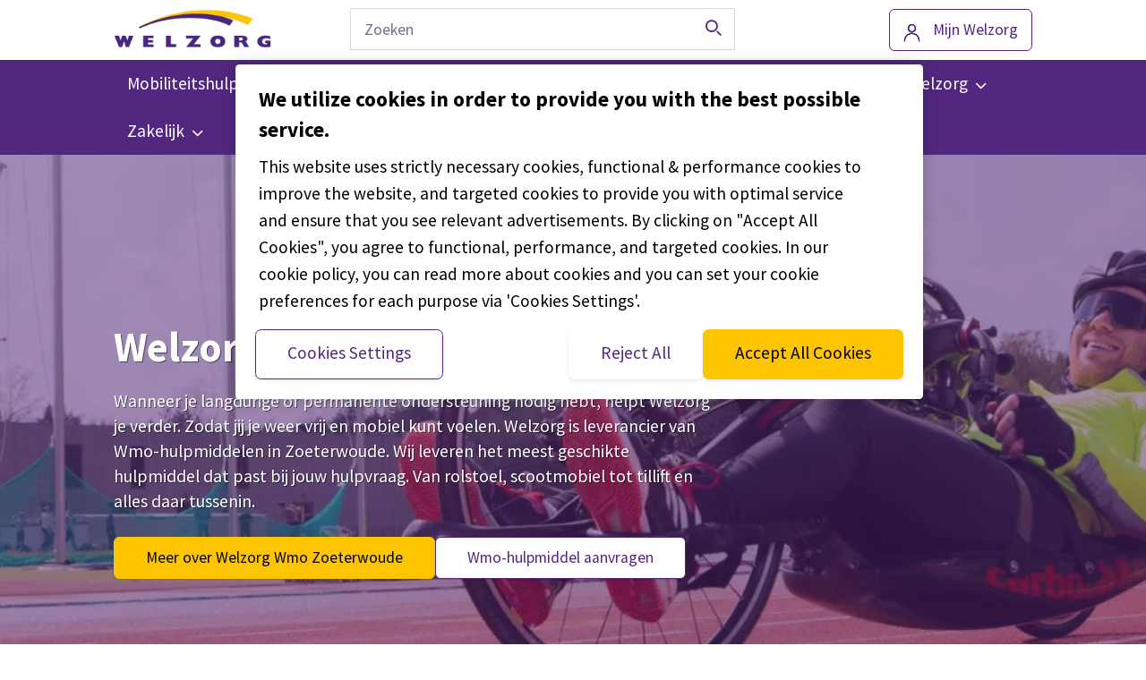

--- FILE ---
content_type: text/html; charset=UTF-8
request_url: https://www.welzorg.nl/gemeente/zoeterwoude/wmo/
body_size: 23802
content:
<!doctype html>
<html lang="nl">
    <head>
  <meta charset="utf-8">
  <meta http-equiv="x-ua-compatible" content="ie=edge">
<script type="text/javascript">
/* <![CDATA[ */
var gform;gform||(document.addEventListener("gform_main_scripts_loaded",function(){gform.scriptsLoaded=!0}),document.addEventListener("gform/theme/scripts_loaded",function(){gform.themeScriptsLoaded=!0}),window.addEventListener("DOMContentLoaded",function(){gform.domLoaded=!0}),gform={domLoaded:!1,scriptsLoaded:!1,themeScriptsLoaded:!1,isFormEditor:()=>"function"==typeof InitializeEditor,callIfLoaded:function(o){return!(!gform.domLoaded||!gform.scriptsLoaded||!gform.themeScriptsLoaded&&!gform.isFormEditor()||(gform.isFormEditor()&&console.warn("The use of gform.initializeOnLoaded() is deprecated in the form editor context and will be removed in Gravity Forms 3.1."),o(),0))},initializeOnLoaded:function(o){gform.callIfLoaded(o)||(document.addEventListener("gform_main_scripts_loaded",()=>{gform.scriptsLoaded=!0,gform.callIfLoaded(o)}),document.addEventListener("gform/theme/scripts_loaded",()=>{gform.themeScriptsLoaded=!0,gform.callIfLoaded(o)}),window.addEventListener("DOMContentLoaded",()=>{gform.domLoaded=!0,gform.callIfLoaded(o)}))},hooks:{action:{},filter:{}},addAction:function(o,r,e,t){gform.addHook("action",o,r,e,t)},addFilter:function(o,r,e,t){gform.addHook("filter",o,r,e,t)},doAction:function(o){gform.doHook("action",o,arguments)},applyFilters:function(o){return gform.doHook("filter",o,arguments)},removeAction:function(o,r){gform.removeHook("action",o,r)},removeFilter:function(o,r,e){gform.removeHook("filter",o,r,e)},addHook:function(o,r,e,t,n){null==gform.hooks[o][r]&&(gform.hooks[o][r]=[]);var d=gform.hooks[o][r];null==n&&(n=r+"_"+d.length),gform.hooks[o][r].push({tag:n,callable:e,priority:t=null==t?10:t})},doHook:function(r,o,e){var t;if(e=Array.prototype.slice.call(e,1),null!=gform.hooks[r][o]&&((o=gform.hooks[r][o]).sort(function(o,r){return o.priority-r.priority}),o.forEach(function(o){"function"!=typeof(t=o.callable)&&(t=window[t]),"action"==r?t.apply(null,e):e[0]=t.apply(null,e)})),"filter"==r)return e[0]},removeHook:function(o,r,t,n){var e;null!=gform.hooks[o][r]&&(e=(e=gform.hooks[o][r]).filter(function(o,r,e){return!!(null!=n&&n!=o.tag||null!=t&&t!=o.priority)}),gform.hooks[o][r]=e)}});
/* ]]> */
</script>

  <meta name="viewport" content="width=device-width, initial-scale=1, shrink-to-fit=no">
  <link href="https://fonts.googleapis.com/css?family=Rajdhani:300,400,500,600&display=swap" rel="stylesheet" media="print" onload="this.media='all'">
  <meta name='robots' content='index, follow, max-image-preview:large, max-snippet:-1, max-video-preview:-1' />
	<style>img:is([sizes="auto" i], [sizes^="auto," i]) { contain-intrinsic-size: 3000px 1500px }</style>
	
	<!-- This site is optimized with the Yoast SEO plugin v22.2 - https://yoast.com/wordpress/plugins/seo/ -->
	<title>Wmo Zoeterwoude: vrij bewegen met een hulpmiddel - Welzorg.nl</title>
	<meta name="description" content="Welzorg is leverancier van Wmo-hulpmiddelen in Zoeterwoude. Meer over onze dienstverlening of hoe je een hulpmiddel aanvraagt? Lees dan meer." />
	<link rel="canonical" href="https://www.welzorg.nl/gemeente/zoeterwoude/wmo/" />
	<meta property="og:locale" content="nl_NL" />
	<meta property="og:type" content="article" />
	<meta property="og:title" content="Wmo Zoeterwoude: vrij bewegen met een hulpmiddel - Welzorg.nl" />
	<meta property="og:description" content="Welzorg is leverancier van Wmo-hulpmiddelen in Zoeterwoude. Meer over onze dienstverlening of hoe je een hulpmiddel aanvraagt? Lees dan meer." />
	<meta property="og:url" content="https://www.welzorg.nl/gemeente/zoeterwoude/wmo/" />
	<meta property="og:site_name" content="Welzorg.nl" />
	<meta property="article:publisher" content="https://www.facebook.com/WelzorgNederland" />
	<meta property="article:modified_time" content="2025-02-07T11:18:56+00:00" />
	<meta property="og:image" content="https://www.welzorg.nl/app/uploads/2021/07/Fotoshoot-Louwman-Care-087.jpg" />
	<meta property="og:image:width" content="2362" />
	<meta property="og:image:height" content="1575" />
	<meta property="og:image:type" content="image/jpeg" />
	<meta name="twitter:card" content="summary_large_image" />
	<meta name="twitter:site" content="@Welzorg" />
	<meta name="twitter:label1" content="Est. reading time" />
	<meta name="twitter:data1" content="1 minuut" />
	<script type="application/ld+json" class="yoast-schema-graph">{"@context":"https://schema.org","@graph":[{"@type":"WebPage","@id":"https://www.welzorg.nl/gemeente/zoeterwoude/wmo/","url":"https://www.welzorg.nl/gemeente/zoeterwoude/wmo/","name":"Wmo Zoeterwoude: vrij bewegen met een hulpmiddel - Welzorg.nl","isPartOf":{"@id":"https://www.welzorg.nl/#website"},"primaryImageOfPage":{"@id":"https://www.welzorg.nl/gemeente/zoeterwoude/wmo/#primaryimage"},"image":{"@id":"https://www.welzorg.nl/gemeente/zoeterwoude/wmo/#primaryimage"},"thumbnailUrl":"https://www.welzorg.nl/app/uploads/2021/07/Fotoshoot-Louwman-Care-087.jpg","datePublished":"2022-04-21T16:28:02+00:00","dateModified":"2025-02-07T11:18:56+00:00","description":"Welzorg is leverancier van Wmo-hulpmiddelen in Zoeterwoude. Meer over onze dienstverlening of hoe je een hulpmiddel aanvraagt? Lees dan meer.","breadcrumb":{"@id":"https://www.welzorg.nl/gemeente/zoeterwoude/wmo/#breadcrumb"},"inLanguage":"nl","potentialAction":[{"@type":"ReadAction","target":["https://www.welzorg.nl/gemeente/zoeterwoude/wmo/"]}]},{"@type":"ImageObject","inLanguage":"nl","@id":"https://www.welzorg.nl/gemeente/zoeterwoude/wmo/#primaryimage","url":"https://www.welzorg.nl/app/uploads/2021/07/Fotoshoot-Louwman-Care-087.jpg","contentUrl":"https://www.welzorg.nl/app/uploads/2021/07/Fotoshoot-Louwman-Care-087.jpg","width":2362,"height":1575,"caption":"Welzorg Wmo Rotterdam"},{"@type":"BreadcrumbList","@id":"https://www.welzorg.nl/gemeente/zoeterwoude/wmo/#breadcrumb","itemListElement":[{"@type":"ListItem","position":1,"name":"Home","item":"https://www.welzorg.nl/"},{"@type":"ListItem","position":2,"name":"Zoeterwoude","item":"https://www.welzorg.nl/gemeente/zoeterwoude/"},{"@type":"ListItem","position":3,"name":"Wmo"}]},{"@type":"WebSite","@id":"https://www.welzorg.nl/#website","url":"https://www.welzorg.nl/","name":"Welzorg.nl","description":"","publisher":{"@id":"https://www.welzorg.nl/#organization"},"potentialAction":[{"@type":"SearchAction","target":{"@type":"EntryPoint","urlTemplate":"https://www.welzorg.nl/?s={search_term_string}"},"query-input":"required name=search_term_string"}],"inLanguage":"nl"},{"@type":"Organization","@id":"https://www.welzorg.nl/#organization","name":"Welzorg.nl","url":"https://www.welzorg.nl/","logo":{"@type":"ImageObject","inLanguage":"nl","@id":"https://www.welzorg.nl/#/schema/logo/image/","url":"https://www.welzorg.nl/app/uploads/2019/10/Welzorg_logo_no_payoff.png","contentUrl":"https://www.welzorg.nl/app/uploads/2019/10/Welzorg_logo_no_payoff.png","width":476,"height":146,"caption":"Welzorg.nl"},"image":{"@id":"https://www.welzorg.nl/#/schema/logo/image/"},"sameAs":["https://www.facebook.com/WelzorgNederland","https://twitter.com/Welzorg","https://www.instagram.com/welzorgnederland/","https://www.linkedin.com/company/welzorg","https://www.youtube.com/channel/UC7WOH7R46M0LgRvBD0l1x7Q"]}]}</script>
	<!-- / Yoast SEO plugin. -->


<link rel='dns-prefetch' href='//www.welzorg.nl' />
<style id='global-styles-inline-css' type='text/css'>
:root{--wp--preset--aspect-ratio--square: 1;--wp--preset--aspect-ratio--4-3: 4/3;--wp--preset--aspect-ratio--3-4: 3/4;--wp--preset--aspect-ratio--3-2: 3/2;--wp--preset--aspect-ratio--2-3: 2/3;--wp--preset--aspect-ratio--16-9: 16/9;--wp--preset--aspect-ratio--9-16: 9/16;--wp--preset--color--black: #000000;--wp--preset--color--cyan-bluish-gray: #abb8c3;--wp--preset--color--white: #ffffff;--wp--preset--color--pale-pink: #f78da7;--wp--preset--color--vivid-red: #cf2e2e;--wp--preset--color--luminous-vivid-orange: #ff6900;--wp--preset--color--luminous-vivid-amber: #fcb900;--wp--preset--color--light-green-cyan: #7bdcb5;--wp--preset--color--vivid-green-cyan: #00d084;--wp--preset--color--pale-cyan-blue: #8ed1fc;--wp--preset--color--vivid-cyan-blue: #0693e3;--wp--preset--color--vivid-purple: #9b51e0;--wp--preset--gradient--vivid-cyan-blue-to-vivid-purple: linear-gradient(135deg,rgba(6,147,227,1) 0%,rgb(155,81,224) 100%);--wp--preset--gradient--light-green-cyan-to-vivid-green-cyan: linear-gradient(135deg,rgb(122,220,180) 0%,rgb(0,208,130) 100%);--wp--preset--gradient--luminous-vivid-amber-to-luminous-vivid-orange: linear-gradient(135deg,rgba(252,185,0,1) 0%,rgba(255,105,0,1) 100%);--wp--preset--gradient--luminous-vivid-orange-to-vivid-red: linear-gradient(135deg,rgba(255,105,0,1) 0%,rgb(207,46,46) 100%);--wp--preset--gradient--very-light-gray-to-cyan-bluish-gray: linear-gradient(135deg,rgb(238,238,238) 0%,rgb(169,184,195) 100%);--wp--preset--gradient--cool-to-warm-spectrum: linear-gradient(135deg,rgb(74,234,220) 0%,rgb(151,120,209) 20%,rgb(207,42,186) 40%,rgb(238,44,130) 60%,rgb(251,105,98) 80%,rgb(254,248,76) 100%);--wp--preset--gradient--blush-light-purple: linear-gradient(135deg,rgb(255,206,236) 0%,rgb(152,150,240) 100%);--wp--preset--gradient--blush-bordeaux: linear-gradient(135deg,rgb(254,205,165) 0%,rgb(254,45,45) 50%,rgb(107,0,62) 100%);--wp--preset--gradient--luminous-dusk: linear-gradient(135deg,rgb(255,203,112) 0%,rgb(199,81,192) 50%,rgb(65,88,208) 100%);--wp--preset--gradient--pale-ocean: linear-gradient(135deg,rgb(255,245,203) 0%,rgb(182,227,212) 50%,rgb(51,167,181) 100%);--wp--preset--gradient--electric-grass: linear-gradient(135deg,rgb(202,248,128) 0%,rgb(113,206,126) 100%);--wp--preset--gradient--midnight: linear-gradient(135deg,rgb(2,3,129) 0%,rgb(40,116,252) 100%);--wp--preset--font-size--small: 13px;--wp--preset--font-size--medium: 20px;--wp--preset--font-size--large: 36px;--wp--preset--font-size--x-large: 42px;--wp--preset--spacing--20: 0.44rem;--wp--preset--spacing--30: 0.67rem;--wp--preset--spacing--40: 1rem;--wp--preset--spacing--50: 1.5rem;--wp--preset--spacing--60: 2.25rem;--wp--preset--spacing--70: 3.38rem;--wp--preset--spacing--80: 5.06rem;--wp--preset--shadow--natural: 6px 6px 9px rgba(0, 0, 0, 0.2);--wp--preset--shadow--deep: 12px 12px 50px rgba(0, 0, 0, 0.4);--wp--preset--shadow--sharp: 6px 6px 0px rgba(0, 0, 0, 0.2);--wp--preset--shadow--outlined: 6px 6px 0px -3px rgba(255, 255, 255, 1), 6px 6px rgba(0, 0, 0, 1);--wp--preset--shadow--crisp: 6px 6px 0px rgba(0, 0, 0, 1);}:where(body) { margin: 0; }.wp-site-blocks > .alignleft { float: left; margin-right: 2em; }.wp-site-blocks > .alignright { float: right; margin-left: 2em; }.wp-site-blocks > .aligncenter { justify-content: center; margin-left: auto; margin-right: auto; }:where(.is-layout-flex){gap: 0.5em;}:where(.is-layout-grid){gap: 0.5em;}.is-layout-flow > .alignleft{float: left;margin-inline-start: 0;margin-inline-end: 2em;}.is-layout-flow > .alignright{float: right;margin-inline-start: 2em;margin-inline-end: 0;}.is-layout-flow > .aligncenter{margin-left: auto !important;margin-right: auto !important;}.is-layout-constrained > .alignleft{float: left;margin-inline-start: 0;margin-inline-end: 2em;}.is-layout-constrained > .alignright{float: right;margin-inline-start: 2em;margin-inline-end: 0;}.is-layout-constrained > .aligncenter{margin-left: auto !important;margin-right: auto !important;}.is-layout-constrained > :where(:not(.alignleft):not(.alignright):not(.alignfull)){margin-left: auto !important;margin-right: auto !important;}body .is-layout-flex{display: flex;}.is-layout-flex{flex-wrap: wrap;align-items: center;}.is-layout-flex > :is(*, div){margin: 0;}body .is-layout-grid{display: grid;}.is-layout-grid > :is(*, div){margin: 0;}body{padding-top: 0px;padding-right: 0px;padding-bottom: 0px;padding-left: 0px;}a:where(:not(.wp-element-button)){text-decoration: underline;}:root :where(.wp-element-button, .wp-block-button__link){background-color: #32373c;border-width: 0;color: #fff;font-family: inherit;font-size: inherit;line-height: inherit;padding: calc(0.667em + 2px) calc(1.333em + 2px);text-decoration: none;}.has-black-color{color: var(--wp--preset--color--black) !important;}.has-cyan-bluish-gray-color{color: var(--wp--preset--color--cyan-bluish-gray) !important;}.has-white-color{color: var(--wp--preset--color--white) !important;}.has-pale-pink-color{color: var(--wp--preset--color--pale-pink) !important;}.has-vivid-red-color{color: var(--wp--preset--color--vivid-red) !important;}.has-luminous-vivid-orange-color{color: var(--wp--preset--color--luminous-vivid-orange) !important;}.has-luminous-vivid-amber-color{color: var(--wp--preset--color--luminous-vivid-amber) !important;}.has-light-green-cyan-color{color: var(--wp--preset--color--light-green-cyan) !important;}.has-vivid-green-cyan-color{color: var(--wp--preset--color--vivid-green-cyan) !important;}.has-pale-cyan-blue-color{color: var(--wp--preset--color--pale-cyan-blue) !important;}.has-vivid-cyan-blue-color{color: var(--wp--preset--color--vivid-cyan-blue) !important;}.has-vivid-purple-color{color: var(--wp--preset--color--vivid-purple) !important;}.has-black-background-color{background-color: var(--wp--preset--color--black) !important;}.has-cyan-bluish-gray-background-color{background-color: var(--wp--preset--color--cyan-bluish-gray) !important;}.has-white-background-color{background-color: var(--wp--preset--color--white) !important;}.has-pale-pink-background-color{background-color: var(--wp--preset--color--pale-pink) !important;}.has-vivid-red-background-color{background-color: var(--wp--preset--color--vivid-red) !important;}.has-luminous-vivid-orange-background-color{background-color: var(--wp--preset--color--luminous-vivid-orange) !important;}.has-luminous-vivid-amber-background-color{background-color: var(--wp--preset--color--luminous-vivid-amber) !important;}.has-light-green-cyan-background-color{background-color: var(--wp--preset--color--light-green-cyan) !important;}.has-vivid-green-cyan-background-color{background-color: var(--wp--preset--color--vivid-green-cyan) !important;}.has-pale-cyan-blue-background-color{background-color: var(--wp--preset--color--pale-cyan-blue) !important;}.has-vivid-cyan-blue-background-color{background-color: var(--wp--preset--color--vivid-cyan-blue) !important;}.has-vivid-purple-background-color{background-color: var(--wp--preset--color--vivid-purple) !important;}.has-black-border-color{border-color: var(--wp--preset--color--black) !important;}.has-cyan-bluish-gray-border-color{border-color: var(--wp--preset--color--cyan-bluish-gray) !important;}.has-white-border-color{border-color: var(--wp--preset--color--white) !important;}.has-pale-pink-border-color{border-color: var(--wp--preset--color--pale-pink) !important;}.has-vivid-red-border-color{border-color: var(--wp--preset--color--vivid-red) !important;}.has-luminous-vivid-orange-border-color{border-color: var(--wp--preset--color--luminous-vivid-orange) !important;}.has-luminous-vivid-amber-border-color{border-color: var(--wp--preset--color--luminous-vivid-amber) !important;}.has-light-green-cyan-border-color{border-color: var(--wp--preset--color--light-green-cyan) !important;}.has-vivid-green-cyan-border-color{border-color: var(--wp--preset--color--vivid-green-cyan) !important;}.has-pale-cyan-blue-border-color{border-color: var(--wp--preset--color--pale-cyan-blue) !important;}.has-vivid-cyan-blue-border-color{border-color: var(--wp--preset--color--vivid-cyan-blue) !important;}.has-vivid-purple-border-color{border-color: var(--wp--preset--color--vivid-purple) !important;}.has-vivid-cyan-blue-to-vivid-purple-gradient-background{background: var(--wp--preset--gradient--vivid-cyan-blue-to-vivid-purple) !important;}.has-light-green-cyan-to-vivid-green-cyan-gradient-background{background: var(--wp--preset--gradient--light-green-cyan-to-vivid-green-cyan) !important;}.has-luminous-vivid-amber-to-luminous-vivid-orange-gradient-background{background: var(--wp--preset--gradient--luminous-vivid-amber-to-luminous-vivid-orange) !important;}.has-luminous-vivid-orange-to-vivid-red-gradient-background{background: var(--wp--preset--gradient--luminous-vivid-orange-to-vivid-red) !important;}.has-very-light-gray-to-cyan-bluish-gray-gradient-background{background: var(--wp--preset--gradient--very-light-gray-to-cyan-bluish-gray) !important;}.has-cool-to-warm-spectrum-gradient-background{background: var(--wp--preset--gradient--cool-to-warm-spectrum) !important;}.has-blush-light-purple-gradient-background{background: var(--wp--preset--gradient--blush-light-purple) !important;}.has-blush-bordeaux-gradient-background{background: var(--wp--preset--gradient--blush-bordeaux) !important;}.has-luminous-dusk-gradient-background{background: var(--wp--preset--gradient--luminous-dusk) !important;}.has-pale-ocean-gradient-background{background: var(--wp--preset--gradient--pale-ocean) !important;}.has-electric-grass-gradient-background{background: var(--wp--preset--gradient--electric-grass) !important;}.has-midnight-gradient-background{background: var(--wp--preset--gradient--midnight) !important;}.has-small-font-size{font-size: var(--wp--preset--font-size--small) !important;}.has-medium-font-size{font-size: var(--wp--preset--font-size--medium) !important;}.has-large-font-size{font-size: var(--wp--preset--font-size--large) !important;}.has-x-large-font-size{font-size: var(--wp--preset--font-size--x-large) !important;}
:where(.wp-block-post-template.is-layout-flex){gap: 1.25em;}:where(.wp-block-post-template.is-layout-grid){gap: 1.25em;}
:where(.wp-block-columns.is-layout-flex){gap: 2em;}:where(.wp-block-columns.is-layout-grid){gap: 2em;}
:root :where(.wp-block-pullquote){font-size: 1.5em;line-height: 1.6;}
</style>
<link rel='stylesheet' id='CareLicensePlateCheck-css' href='https://www.welzorg.nl/app/plugins/care-license-plate-check/build/app.css?ver=0.6.5' media='all' />
<link rel='stylesheet' id='sage/main.css-css' href='https://www.welzorg.nl/app/themes/wz/dist/styles/main.css' media='all' />
<script type="text/javascript" id="CareLicensePlateCheck-js-before">
/* <![CDATA[ */
window.__CareLicensePlateCheckData__ = {"endpoints":{"address":"https:\/\/www.welzorg.nl\/wp-json\/lg\/v1\/address","forms":"https:\/\/www.welzorg.nl\/wp-json\/care-license-plate-check\/v1\/forms\/","submit":"https:\/\/www.welzorg.nl\/wp-json\/care-license-plate-check\/v1\/submit\/","entries":"https:\/\/www.welzorg.nl\/wp-json\/care-license-plate-check\/v1\/","validate":"https:\/\/www.welzorg.nl\/wp-json\/care-license-plate-check\/v1\/"},"rdwEndpoint":"https:\/\/www.welzorg.nl\/wp-json\/care-license-plate-check\/v1\/rdw_information","nonce":"49e63ae5d4"}
/* ]]> */
</script>
<script type="text/javascript" src="https://www.welzorg.nl/app/plugins/care-license-plate-check/build/app.js?ver=91e9cb695f059ec2d878" id="CareLicensePlateCheck-js" defer></script>
<script type="text/javascript" src="https://www.welzorg.nl/app/themes/wz/resources/assets/scripts/legacy/modules/auto-complete.js" id="sage/autocomplete.js-js"></script>
<script type="text/javascript" src="https://www.welzorg.nl/wp/wp-includes/js/jquery/jquery.min.js?ver=3.7.1" id="jquery-core-js"></script>
<script type="text/javascript" src="https://www.welzorg.nl/wp/wp-includes/js/jquery/jquery-migrate.min.js?ver=3.4.1" id="jquery-migrate-js"></script>
<meta name="generator" content="embed-optimizer 0.1.2">
<meta name="generator" content="webp-uploads 2.0.1">
<script type="text/javascript">
/* <![CDATA[ */

            (function(w,d,s,l,i){w[l]=w[l]||[];w[l].push({'gtm.start':
            new Date().getTime(),event:'gtm.js'});var f=d.getElementsByTagName(s)[0],
            j=d.createElement(s),dl=l!='dataLayer'?'&l='+l:'';j.async=true;j.src=
            'https://www.googletagmanager.com/gtm.js?id='+i+dl;f.parentNode.insertBefore(j,f);
            })(window,document,'script','dataLayer','GTM-MWM928');
        
/* ]]> */
</script>
<link rel="icon" href="https://www.welzorg.nl/app/uploads/2018/04/cropped-favicon-32x32.png" sizes="32x32" />
<link rel="icon" href="https://www.welzorg.nl/app/uploads/2018/04/cropped-favicon-192x192.png" sizes="192x192" />
<link rel="apple-touch-icon" href="https://www.welzorg.nl/app/uploads/2018/04/cropped-favicon-180x180.png" />
<meta name="msapplication-TileImage" content="https://www.welzorg.nl/app/uploads/2018/04/cropped-favicon-270x270.png" />
</head>    

    <body class="wp-singular municipality-template-default single single-municipality postid-30249 wp-custom-logo wp-theme-wzresources app-default js wmo app-data index-data singular-data single-data single-municipality-data single-municipality-wmo-data">
        
            <noscript><iframe src="https://www.googletagmanager.com/ns.html?id=GTM-MWM928"
            height="0" width="0" style="display:none;visibility:hidden"></iframe></noscript>
                        <a href="#main" class="skip-link" tabindex="1">
    Overslaan en naar de inhoud gaan
</a>        <!---->
<dynamic-banner class="header-dynamic" room>
    <header role="banner">
                        <div class="header__main">
            <div class="container">
                <div class="row">
                    <div class="col-2 hidden-md-up">
                        <a href="#" class="header__hamburger">
                            Menu
                        </a>
                    </div>
                    
                    <div class="col-6 col-sm-3">
                                                    <a href="https://www.welzorg.nl/" class="header__logo-link" rel="home"><img width="476" height="146" src="https://www.welzorg.nl/app/uploads/2019/10/Welzorg_logo_no_payoff.png" class="header__logo" alt="Welzorg.nl" decoding="async" srcset="https://www.welzorg.nl/app/uploads/2019/10/Welzorg_logo_no_payoff.png 476w, https://www.welzorg.nl/app/uploads/2019/10/Welzorg_logo_no_payoff-250x77.png 250w, https://www.welzorg.nl/app/uploads/2019/10/Welzorg_logo_no_payoff-120x37.png 120w, https://www.welzorg.nl/app/uploads/2019/10/Welzorg_logo_no_payoff-98x30.png 98w" sizes="(max-width: 476px) 100vw, 476px" /></a>                                            </div>
                    
                    <div class="col-2 col-sm-5 col-sm-push-4 col-md-4 col-md-push-5">
                                                <div class="btn__container header__btn">
                            <a class="btn btn--ghost btn--account" target="_blank" href="https://www.welzorg.nl/mijn-welzorg/">
                                <span>Mijn Welzorg</span>
                            </a>
                        </div>
                                
                    </div>
                    <div class="col-2 hidden-md-up">
                        <a href="#" class="header__search-trigger">
                            Zoeken
                        </a>
                    </div>
                    <div class="col-12 col-sm-4 col-sm-pull-5 col-md-5 col-md-pull-4">
                        <form role="search" method="get" class="header__search" action="https://www.welzorg.nl/" >
      <div>
        <input type="search" value="" data-search="all" name="s" id="s" placeholder="Zoeken" class="search-autocomplete header__search-input" />

        <button class="header__search-button" id="searchsubmit" aria-label="Zoeken">
          <span></span>
        </button>
      </div>
    </form>                    </div>
                </div>
            </div>

            <nav class="navigation" role="navigation">
                <div class="container">
                    <div class="row">
                        <div class="col-md-12">
                            <ul class = "navigation__list"><li id="menu-item-136" class="menu-item menu-item-type-custom menu-item-object-custom menu-item-has-children menu-item-136"><a href="https://www.welzorg.nl/mobiliteitshulpmiddelen/" tabindex="0"><span class="menu-item-span">Mobiliteitshulpmiddelen</span></a>
<ul class="sub-menu">
	<li id="menu-item-29149" class="menu-item menu-item-type-post_type menu-item-object-page menu-item-29149"><a href="https://www.welzorg.nl/mobiliteitshulpmiddelen/" tabindex="0">Alle mobiliteitshulpmiddelen</a></li>
	<li id="menu-item-29158" class="menu-item menu-item-type-post_type menu-item-object-page menu-item-29158"><a href="https://www.welzorg.nl/mobiliteitshulpmiddelen/rolstoelen/" tabindex="0">Rolstoelen</a></li>
	<li id="menu-item-29161" class="menu-item menu-item-type-post_type menu-item-object-page menu-item-29161"><a href="https://www.welzorg.nl/mobiliteitshulpmiddelen/scootmobielen/" tabindex="0">Scootmobielen</a></li>
	<li id="menu-item-29166" class="menu-item menu-item-type-post_type menu-item-object-page menu-item-29166"><a href="https://www.welzorg.nl/mobiliteitshulpmiddelen/aangepaste-fietsen/" tabindex="0">Aangepaste fietsen</a></li>
	<li id="menu-item-29169" class="menu-item menu-item-type-post_type menu-item-object-page menu-item-29169"><a href="https://www.welzorg.nl/mobiliteitshulpmiddelen/handbike/" tabindex="0">Handbikes</a></li>
	<li id="menu-item-3359" class="menu-item menu-item-type-post_type menu-item-object-page menu-item-3359"><a href="https://www.welzorg.nl/sporten-en-bewegen-met-lichamelijke-beperking/" tabindex="0">Sporten</a></li>
	<li id="menu-item-29178" class="menu-item menu-item-type-post_type menu-item-object-page menu-item-29178"><a href="https://www.welzorg.nl/mobiliteitshulpmiddelen/ouderen/" tabindex="0">Hulpmiddelen voor ouderen</a></li>
	<li id="menu-item-29181" class="menu-item menu-item-type-post_type menu-item-object-page menu-item-29181"><a href="https://www.welzorg.nl/mobiliteitshulpmiddelen/kinderen/" tabindex="0">Hulpmiddelen voor kinderen</a></li>
	<li id="menu-item-43389" class="menu-item menu-item-type-post_type menu-item-object-page menu-item-has-children menu-item-43389"><a href="https://www.welzorg.nl/mobiliteitshulpmiddelen/huren/" tabindex="0">Huren</a>
	<ul class="sub-menu">
		<li id="menu-item-43388" class="menu-item menu-item-type-post_type menu-item-object-page menu-item-43388"><a href="https://www.welzorg.nl/mobiliteitshulpmiddelen/huren/scootmobiel/" tabindex="0">Scootmobiel</a></li>
		<li id="menu-item-43390" class="menu-item menu-item-type-post_type menu-item-object-page menu-item-43390"><a href="https://www.welzorg.nl/mobiliteitshulpmiddelen/huren/driewielfiets/" tabindex="0">Driewielfiets volwassenen</a></li>
	</ul>
</li>
</ul>
</li>
<li id="menu-item-27210" class="menu-item menu-item-type-post_type menu-item-object-page menu-item-has-children menu-item-27210"><a href="https://www.welzorg.nl/auto-op-maat/" tabindex="0"><span class="menu-item-span">Autorijden</span></a>
<ul class="sub-menu">
	<li id="menu-item-27173" class="menu-item menu-item-type-post_type menu-item-object-page menu-item-27173"><a href="https://www.welzorg.nl/auto-op-maat/" tabindex="0">Auto op maat</a></li>
	<li id="menu-item-27196" class="menu-item menu-item-type-post_type menu-item-object-page menu-item-has-children menu-item-27196"><a href="https://www.welzorg.nl/auto-op-maat/aangepaste-auto/" tabindex="0">Aangepaste occasions</a>
	<ul class="sub-menu">
		<li id="menu-item-27197" class="menu-item menu-item-type-post_type menu-item-object-page menu-item-27197"><a href="https://www.welzorg.nl/auto-op-maat/aangepaste-auto/" tabindex="0">Alle occasions</a></li>
		<li id="menu-item-37479" class="menu-item menu-item-type-custom menu-item-object-custom menu-item-37479"><a href="https://www.welzorg.nl/auto-op-maat/aangepaste-auto/personenauto/" tabindex="0">Personenauto&#8217;s</a></li>
		<li id="menu-item-9323" class="menu-item menu-item-type-post_type menu-item-object-page menu-item-9323"><a href="https://www.welzorg.nl/auto-op-maat/aangepaste-auto/rolstoelautos/" tabindex="0">Rolstoelauto&#8217;s</a></li>
		<li id="menu-item-9322" class="menu-item menu-item-type-post_type menu-item-object-page menu-item-9322"><a href="https://www.welzorg.nl/auto-op-maat/aangepaste-auto/rolstoelbussen/" tabindex="0">Rolstoelbussen</a></li>
	</ul>
</li>
	<li id="menu-item-15106" class="menu-item menu-item-type-post_type menu-item-object-page menu-item-has-children menu-item-15106"><a href="https://www.welzorg.nl/auto-op-maat/private-lease/" tabindex="0">Private lease</a>
	<ul class="sub-menu">
		<li id="menu-item-19133" class="menu-item menu-item-type-custom menu-item-object-custom menu-item-19133"><a href="https://www.welzorg.nl/auto-op-maat/private-lease/" tabindex="0">Aangepaste auto of rolstoelbus</a></li>
		<li id="menu-item-38046" class="menu-item menu-item-type-custom menu-item-object-custom menu-item-38046"><a href="https://www.welzorg.nl/auto-op-maat/private-lease/45-km-auto/" tabindex="0">45 km auto</a></li>
	</ul>
</li>
	<li id="menu-item-9737" class="menu-item menu-item-type-post_type menu-item-object-page menu-item-has-children menu-item-9737"><a href="https://www.welzorg.nl/auto-op-maat/autoaanpassingen/" tabindex="0">Autoaanpassingen</a>
	<ul class="sub-menu">
		<li id="menu-item-26034" class="menu-item menu-item-type-post_type menu-item-object-page menu-item-26034"><a href="https://www.welzorg.nl/auto-op-maat/autoaanpassingen/" tabindex="0">Alle autoaanpassingen</a></li>
		<li id="menu-item-39612" class="menu-item menu-item-type-custom menu-item-object-custom menu-item-39612"><a href="https://www.welzorg.nl/auto-op-maat/autoaanpassingen/kofferbaklift/" tabindex="0">Kofferbaklift</a></li>
		<li id="menu-item-39613" class="menu-item menu-item-type-custom menu-item-object-custom menu-item-39613"><a href="https://www.welzorg.nl/auto-op-maat/autoaanpassingen/rolstoellift/" tabindex="0">Rolstoellift</a></li>
		<li id="menu-item-30573" class="menu-item menu-item-type-post_type menu-item-object-page menu-item-30573"><a href="https://www.welzorg.nl/auto-op-maat/autoaanpassingen/oprijplaten-scootmobiel/" tabindex="0">Oprijplaten scootmobiel</a></li>
		<li id="menu-item-11914" class="menu-item menu-item-type-post_type menu-item-object-page menu-item-11914"><a href="https://www.welzorg.nl/auto-op-maat/autoaanpassingen/oprijplaten-rolstoelen/" tabindex="0">Oprijplaten rolstoel</a></li>
		<li id="menu-item-14138" class="menu-item menu-item-type-post_type menu-item-object-page menu-item-14138"><a href="https://www.welzorg.nl/auto-op-maat/autoaanpassingen/handbediening/" tabindex="0">Handgas en bedrijfsrem</a></li>
		<li id="menu-item-14793" class="menu-item menu-item-type-post_type menu-item-object-page menu-item-14793"><a href="https://www.welzorg.nl/auto-op-maat/autoaanpassingen/gaspedaal-links/" tabindex="0">Gaspedaal links</a></li>
		<li id="menu-item-33527" class="menu-item menu-item-type-post_type menu-item-object-page menu-item-33527"><a href="https://www.welzorg.nl/auto-op-maat/autoaanpassingen/smart-steer/" tabindex="0">Smart Steer</a></li>
		<li id="menu-item-15768" class="menu-item menu-item-type-custom menu-item-object-custom menu-item-15768"><a href="https://www.welzorg.nl/auto-op-maat/autoaanpassingen/rolstoelvastzetsystemen/" tabindex="0">Vastzetsystemen</a></li>
		<li id="menu-item-38794" class="menu-item menu-item-type-post_type menu-item-object-page menu-item-38794"><a href="https://www.welzorg.nl/auto-op-maat/autoaanpassingen/rembekrachtiging/" tabindex="0">Extra rembekrachtiging</a></li>
		<li id="menu-item-16790" class="menu-item menu-item-type-post_type menu-item-object-page menu-item-16790"><a href="https://www.welzorg.nl/auto-op-maat/autoaanpassingen/in-uitstappen/" tabindex="0">In- en uitstappen</a></li>
		<li id="menu-item-17293" class="menu-item menu-item-type-post_type menu-item-object-page menu-item-17293"><a href="https://www.welzorg.nl/auto-op-maat/autoaanpassingen/bodemverlaging/" tabindex="0">Bodemverlaging</a></li>
	</ul>
</li>
	<li id="menu-item-6562" class="menu-item menu-item-type-post_type menu-item-object-page menu-item-has-children menu-item-6562"><a href="https://www.welzorg.nl/auto-op-maat/autostoel/" tabindex="0">Aangepaste autostoelen</a>
	<ul class="sub-menu">
		<li id="menu-item-42962" class="menu-item menu-item-type-post_type menu-item-object-page menu-item-42962"><a href="https://www.welzorg.nl/auto-op-maat/autostoel/" tabindex="0">Alle autostoelen</a></li>
		<li id="menu-item-42890" class="menu-item menu-item-type-custom menu-item-object-custom menu-item-42890"><a href="https://www.welzorg.nl/auto-op-maat/autostoel/comfort/" tabindex="0">Comfort en ergonomie</a></li>
		<li id="menu-item-42891" class="menu-item menu-item-type-custom menu-item-object-custom menu-item-42891"><a href="https://www.welzorg.nl/auto-op-maat/autoaanpassingen/in-uitstappen/" tabindex="0">In- en uitstappen</a></li>
		<li id="menu-item-42892" class="menu-item menu-item-type-custom menu-item-object-custom menu-item-42892"><a href="https://www.welzorg.nl/auto-op-maat/autoaanpassingen/in-uitstappen/verlengde-stoelslede/" tabindex="0">Instap- en beenruimte</a></li>
	</ul>
</li>
	<li id="menu-item-12111" class="menu-item menu-item-type-post_type menu-item-object-page menu-item-12111"><a href="https://www.welzorg.nl/auto-op-maat/aangepaste-rijlessen-lichamelijke-beperking/" tabindex="0">Rij- of gewenningslessen</a></li>
	<li id="menu-item-42514" class="menu-item menu-item-type-custom menu-item-object-custom menu-item-42514"><a href="https://www.welzorg.nl/auto-op-maat/huren/" tabindex="0">Rolstoelauto huren</a></li>
</ul>
</li>
<li id="menu-item-3169" class="menu-item menu-item-type-post_type menu-item-object-page menu-item-has-children menu-item-3169"><a href="https://www.welzorg.nl/wonen/" tabindex="0"><span class="menu-item-span">Wonen</span></a>
<ul class="sub-menu">
	<li id="menu-item-3856" class="menu-item menu-item-type-post_type menu-item-object-page menu-item-3856"><a href="https://www.welzorg.nl/wonen/" tabindex="0">Woning op maat</a></li>
	<li id="menu-item-2018" class="menu-item menu-item-type-post_type menu-item-object-page menu-item-has-children menu-item-2018"><a href="https://www.welzorg.nl/wonen/badkamer-aanpassen/" tabindex="0">Badkamer</a>
	<ul class="sub-menu">
		<li id="menu-item-19181" class="menu-item menu-item-type-post_type menu-item-object-page menu-item-19181"><a href="https://www.welzorg.nl/wonen/badkamer-aanpassen/" tabindex="0">Aangepaste badkamer</a></li>
		<li id="menu-item-34169" class="menu-item menu-item-type-post_type menu-item-object-page menu-item-34169"><a href="https://www.welzorg.nl/wonen/badkamer-aanpassen/douchestoel/" tabindex="0">Douchestoel</a></li>
		<li id="menu-item-19182" class="menu-item menu-item-type-post_type menu-item-object-page menu-item-19182"><a href="https://www.welzorg.nl/wonen/badlift/" tabindex="0">Badlift</a></li>
		<li id="menu-item-26937" class="menu-item menu-item-type-post_type menu-item-object-page menu-item-26937"><a href="https://www.welzorg.nl/wonen/badkamer-aanpassen/wandbeugel/" tabindex="0">Wandbeugel</a></li>
	</ul>
</li>
	<li id="menu-item-9728" class="menu-item menu-item-type-post_type menu-item-object-page menu-item-has-children menu-item-9728"><a href="https://www.welzorg.nl/wonen/toiletaanpassingen/" tabindex="0">Toiletaanpassingen</a>
	<ul class="sub-menu">
		<li id="menu-item-20255" class="menu-item menu-item-type-post_type menu-item-object-page menu-item-20255"><a href="https://www.welzorg.nl/wonen/toiletaanpassingen/" tabindex="0">Alle toiletaanpassingen</a></li>
		<li id="menu-item-9731" class="menu-item menu-item-type-post_type menu-item-object-page menu-item-9731"><a href="https://www.welzorg.nl/wonen/toiletaanpassingen/verhoogd-toilet/" tabindex="0">Verhoogd toilet</a></li>
		<li id="menu-item-30609" class="menu-item menu-item-type-post_type menu-item-object-page menu-item-30609"><a href="https://www.welzorg.nl/wonen/toiletaanpassingen/spoeltoilet/" tabindex="0">Spoeltoilet</a></li>
		<li id="menu-item-9730" class="menu-item menu-item-type-post_type menu-item-object-page menu-item-9730"><a href="https://www.welzorg.nl/wonen/toiletaanpassingen/toiletverhoger/" tabindex="0">Toiletverhoger</a></li>
		<li id="menu-item-10064" class="menu-item menu-item-type-post_type menu-item-object-page menu-item-10064"><a href="https://www.welzorg.nl/wonen/toiletaanpassingen/toiletbeugel/" tabindex="0">Toiletbeugels</a></li>
		<li id="menu-item-9729" class="menu-item menu-item-type-post_type menu-item-object-page menu-item-9729"><a href="https://www.welzorg.nl/wonen/toiletaanpassingen/wandbeugel-toilet/" tabindex="0">Wandbeugel toilet</a></li>
	</ul>
</li>
	<li id="menu-item-20251" class="menu-item menu-item-type-post_type menu-item-object-page menu-item-has-children menu-item-20251"><a href="https://www.welzorg.nl/wonen/tillift/" tabindex="0">Tilliften</a>
	<ul class="sub-menu">
		<li id="menu-item-20256" class="menu-item menu-item-type-post_type menu-item-object-page menu-item-20256"><a href="https://www.welzorg.nl/wonen/tillift/" tabindex="0">Alle tilliften</a></li>
		<li id="menu-item-20278" class="menu-item menu-item-type-post_type menu-item-object-page menu-item-20278"><a href="https://www.welzorg.nl/wonen/tillift/actieve-tillift/" tabindex="0">Actieve tillift</a></li>
		<li id="menu-item-21466" class="menu-item menu-item-type-post_type menu-item-object-page menu-item-21466"><a href="https://www.welzorg.nl/wonen/tillift/passieve-tillift/" tabindex="0">Passieve tillift</a></li>
		<li id="menu-item-15186" class="menu-item menu-item-type-post_type menu-item-object-page menu-item-15186"><a href="https://www.welzorg.nl/wonen/tillift/plafondlift/" tabindex="0">Plafondlift</a></li>
	</ul>
</li>
	<li id="menu-item-21164" class="menu-item menu-item-type-post_type menu-item-object-page menu-item-21164"><a href="https://www.welzorg.nl/wonen/aangepaste-keuken/" tabindex="0">Keuken</a></li>
	<li id="menu-item-2016" class="menu-item menu-item-type-post_type menu-item-object-page menu-item-2016"><a href="https://www.welzorg.nl/wonen/slaapkamer-aangepast/" tabindex="0">Slaapkamer</a></li>
	<li id="menu-item-1712" class="menu-item menu-item-type-post_type menu-item-object-page menu-item-1712"><a href="https://www.welzorg.nl/wonen/zorgunit/" tabindex="0">Zorgunit</a></li>
	<li id="menu-item-9732" class="menu-item menu-item-type-post_type menu-item-object-page menu-item-9732"><a href="https://www.welzorg.nl/wonen/drempelhulpen/" tabindex="0">Drempelhulp</a></li>
</ul>
</li>
<li id="menu-item-40258" class="menu-item menu-item-type-post_type menu-item-object-page menu-item-has-children menu-item-40258"><a href="https://www.welzorg.nl/sport-en-actief/" tabindex="0"><span class="menu-item-span">Sport en Actief</span></a>
<ul class="sub-menu">
	<li id="menu-item-40922" class="menu-item menu-item-type-post_type menu-item-object-page menu-item-40922"><a href="https://www.welzorg.nl/sport-en-actief/" tabindex="0">Sport en actief</a></li>
	<li id="menu-item-40259" class="menu-item menu-item-type-post_type menu-item-object-page menu-item-40259"><a href="https://www.welzorg.nl/sport-en-actief/sporthulpmiddelen/" tabindex="0">Sporthulpmiddelen</a></li>
	<li id="menu-item-40260" class="menu-item menu-item-type-post_type menu-item-object-page menu-item-40260"><a href="https://www.welzorg.nl/sport-en-actief/dagelijks-actief/" tabindex="0">Dagelijks actief</a></li>
	<li id="menu-item-40261" class="menu-item menu-item-type-post_type menu-item-object-page menu-item-40261"><a href="https://www.welzorg.nl/sport-en-actief/gratis-sporthulpmiddel-lenen/" tabindex="0">Gratis lenen</a></li>
	<li id="menu-item-40262" class="menu-item menu-item-type-post_type menu-item-object-page menu-item-40262"><a href="https://www.welzorg.nl/sport-en-actief/serviceabonnement/" tabindex="0">Serviceabonnement</a></li>
</ul>
</li>
<li id="menu-item-213" class="menu-item menu-item-type-post_type menu-item-object-page menu-item-has-children menu-item-213"><a href="https://www.welzorg.nl/klantenservice/" tabindex="0"><span class="menu-item-span">Service &#038; advies</span></a>
<ul class="sub-menu">
	<li id="menu-item-3857" class="menu-item menu-item-type-post_type menu-item-object-page menu-item-3857"><a href="https://www.welzorg.nl/klantenservice/" tabindex="0">Klantenservice &#038; contact</a></li>
	<li id="menu-item-29243" class="menu-item menu-item-type-post_type menu-item-object-page menu-item-has-children menu-item-29243"><a href="https://www.welzorg.nl/vergoedingen-hulpmiddelen/" tabindex="0">Vergoeding &#038; financiering</a>
	<ul class="sub-menu">
		<li id="menu-item-29245" class="menu-item menu-item-type-post_type menu-item-object-page menu-item-29245"><a href="https://www.welzorg.nl/vergoedingen-hulpmiddelen/wmo/" tabindex="0">Wmo</a></li>
		<li id="menu-item-30937" class="menu-item menu-item-type-post_type menu-item-object-page menu-item-30937"><a href="https://www.welzorg.nl/vergoedingen-hulpmiddelen/pgb/" tabindex="0">PGB voor hulpmiddelen</a></li>
		<li id="menu-item-29244" class="menu-item menu-item-type-post_type menu-item-object-page menu-item-29244"><a href="https://www.welzorg.nl/auto-op-maat/vergoedingen/" tabindex="0">Voor autoaanpassingen</a></li>
		<li id="menu-item-41798" class="menu-item menu-item-type-post_type menu-item-object-page menu-item-41798"><a href="https://www.welzorg.nl/vergoedingen-hulpmiddelen/sport/" tabindex="0">Voor sporthulpmiddelen</a></li>
	</ul>
</li>
	<li id="menu-item-219" class="menu-item menu-item-type-post_type_archive menu-item-object-welzorg_faq menu-item-219"><a href="https://www.welzorg.nl/klantenservice/meestgestelde-vragen/" tabindex="0">Meestgestelde vragen</a></li>
	<li id="menu-item-2388" class="menu-item menu-item-type-post_type menu-item-object-page menu-item-2388"><a href="https://www.welzorg.nl/klantenservice/reparatie-onderhoud/" tabindex="0">Reparatie &#038; onderhoud</a></li>
</ul>
</li>
<li id="menu-item-32410" class="menu-item menu-item-type-custom menu-item-object-custom menu-item-has-children menu-item-32410"><a href="https://www.welzorg.nl/over-welzorg/" tabindex="0"><span class="menu-item-span">Over Welzorg</span></a>
<ul class="sub-menu">
	<li id="menu-item-32409" class="menu-item menu-item-type-custom menu-item-object-custom menu-item-32409"><a href="https://www.welzorg.nl/over-welzorg/" tabindex="0">Over ons</a></li>
	<li id="menu-item-32400" class="menu-item menu-item-type-custom menu-item-object-custom menu-item-has-children menu-item-32400"><a href="https://www.welzorg.nl/locaties/" tabindex="0">Waar vind je Welzorg?</a>
	<ul class="sub-menu">
		<li id="menu-item-32407" class="menu-item menu-item-type-custom menu-item-object-custom menu-item-32407"><a href="https://www.welzorg.nl/locaties/" tabindex="0">Vestigingen</a></li>
		<li id="menu-item-32406" class="menu-item menu-item-type-custom menu-item-object-custom menu-item-32406"><a href="https://www.welzorg.nl/gemeente-zoeker/" tabindex="0">Gemeenten</a></li>
	</ul>
</li>
	<li id="menu-item-32402" class="menu-item menu-item-type-custom menu-item-object-custom menu-item-32402"><a href="https://www.welzorg.nl/ambitie/" tabindex="0">Ambitie</a></li>
	<li id="menu-item-25499" class="menu-item menu-item-type-post_type menu-item-object-page menu-item-25499"><a href="https://www.welzorg.nl/klanten-vertellen/" tabindex="0">Klantverhalen</a></li>
	<li id="menu-item-42967" class="menu-item menu-item-type-post_type menu-item-object-page menu-item-42967"><a href="https://www.welzorg.nl/over-welzorg/maatschappelijk-verantwoord-ondernemen/" tabindex="0">Maatschappelijk verantwoord ondernemen</a></li>
	<li id="menu-item-32404" class="menu-item menu-item-type-post_type menu-item-object-page menu-item-32404"><a href="https://www.welzorg.nl/werken-bij-welzorg/" tabindex="0">Werken bij</a></li>
	<li id="menu-item-32403" class="menu-item menu-item-type-custom menu-item-object-custom menu-item-32403"><a href="https://www.welzorg.nl/blog/" tabindex="0">Nieuws</a></li>
</ul>
</li>
<li id="menu-item-675" class="navigation__item--right menu-item menu-item-type-post_type menu-item-object-page menu-item-has-children menu-item-675"><a href="https://www.welzorg.nl/zakelijk/" tabindex="0"><span class="menu-item-span">Zakelijk</span></a>
<ul class="sub-menu">
	<li id="menu-item-3853" class="menu-item menu-item-type-post_type menu-item-object-page menu-item-3853"><a href="https://www.welzorg.nl/zakelijk/" tabindex="0">Zakelijk</a></li>
	<li id="menu-item-1029" class="menu-item menu-item-type-post_type menu-item-object-page menu-item-1029"><a href="https://www.welzorg.nl/zakelijk/gemeenten/" tabindex="0">Gemeenten</a></li>
	<li id="menu-item-1432" class="menu-item menu-item-type-post_type menu-item-object-page menu-item-1432"><a href="https://www.welzorg.nl/zakelijk/ondernemers/" tabindex="0">Bedrijven</a></li>
	<li id="menu-item-1430" class="menu-item menu-item-type-post_type menu-item-object-page menu-item-1430"><a href="https://www.welzorg.nl/zakelijk/woningcorporatie/" tabindex="0">Woningcorporaties</a></li>
	<li id="menu-item-23955" class="menu-item menu-item-type-post_type menu-item-object-page menu-item-23955"><a href="https://www.welzorg.nl/zakelijk/letselschade/" tabindex="0">Letselschade oplossingen</a></li>
</ul>
</li>
</ul><ul class = "navigation--mobile__list"><li class="menu-item menu-item-type-custom menu-item-object-custom menu-item-has-children menu-item-136"><a href="https://www.welzorg.nl/mobiliteitshulpmiddelen/" tabindex="0"><span class="menu-item-span">Mobiliteitshulpmiddelen</span></a>
<ul class="sub-menu">
	<li class="menu-item menu-item-type-post_type menu-item-object-page menu-item-29149"><a href="https://www.welzorg.nl/mobiliteitshulpmiddelen/" tabindex="0">Alle mobiliteitshulpmiddelen</a></li>
	<li class="menu-item menu-item-type-post_type menu-item-object-page menu-item-29158"><a href="https://www.welzorg.nl/mobiliteitshulpmiddelen/rolstoelen/" tabindex="0">Rolstoelen</a></li>
	<li class="menu-item menu-item-type-post_type menu-item-object-page menu-item-29161"><a href="https://www.welzorg.nl/mobiliteitshulpmiddelen/scootmobielen/" tabindex="0">Scootmobielen</a></li>
	<li class="menu-item menu-item-type-post_type menu-item-object-page menu-item-29166"><a href="https://www.welzorg.nl/mobiliteitshulpmiddelen/aangepaste-fietsen/" tabindex="0">Aangepaste fietsen</a></li>
	<li class="menu-item menu-item-type-post_type menu-item-object-page menu-item-29169"><a href="https://www.welzorg.nl/mobiliteitshulpmiddelen/handbike/" tabindex="0">Handbikes</a></li>
	<li class="menu-item menu-item-type-post_type menu-item-object-page menu-item-3359"><a href="https://www.welzorg.nl/sporten-en-bewegen-met-lichamelijke-beperking/" tabindex="0">Sporten</a></li>
	<li class="menu-item menu-item-type-post_type menu-item-object-page menu-item-29178"><a href="https://www.welzorg.nl/mobiliteitshulpmiddelen/ouderen/" tabindex="0">Hulpmiddelen voor ouderen</a></li>
	<li class="menu-item menu-item-type-post_type menu-item-object-page menu-item-29181"><a href="https://www.welzorg.nl/mobiliteitshulpmiddelen/kinderen/" tabindex="0">Hulpmiddelen voor kinderen</a></li>
	<li class="menu-item menu-item-type-post_type menu-item-object-page menu-item-has-children menu-item-43389"><a href="https://www.welzorg.nl/mobiliteitshulpmiddelen/huren/" tabindex="0">Huren</a>
	<ul class="sub-menu">
		<li class="menu-item menu-item-type-post_type menu-item-object-page menu-item-43388"><a href="https://www.welzorg.nl/mobiliteitshulpmiddelen/huren/scootmobiel/" tabindex="0">Scootmobiel</a></li>
		<li class="menu-item menu-item-type-post_type menu-item-object-page menu-item-43390"><a href="https://www.welzorg.nl/mobiliteitshulpmiddelen/huren/driewielfiets/" tabindex="0">Driewielfiets volwassenen</a></li>
	</ul>
</li>
</ul>
</li>
<li class="menu-item menu-item-type-post_type menu-item-object-page menu-item-has-children menu-item-27210"><a href="https://www.welzorg.nl/auto-op-maat/" tabindex="0"><span class="menu-item-span">Autorijden</span></a>
<ul class="sub-menu">
	<li class="menu-item menu-item-type-post_type menu-item-object-page menu-item-27173"><a href="https://www.welzorg.nl/auto-op-maat/" tabindex="0">Auto op maat</a></li>
	<li class="menu-item menu-item-type-post_type menu-item-object-page menu-item-has-children menu-item-27196"><a href="https://www.welzorg.nl/auto-op-maat/aangepaste-auto/" tabindex="0">Aangepaste occasions</a>
	<ul class="sub-menu">
		<li class="menu-item menu-item-type-post_type menu-item-object-page menu-item-27197"><a href="https://www.welzorg.nl/auto-op-maat/aangepaste-auto/" tabindex="0">Alle occasions</a></li>
		<li class="menu-item menu-item-type-custom menu-item-object-custom menu-item-37479"><a href="https://www.welzorg.nl/auto-op-maat/aangepaste-auto/personenauto/" tabindex="0">Personenauto&#8217;s</a></li>
		<li class="menu-item menu-item-type-post_type menu-item-object-page menu-item-9323"><a href="https://www.welzorg.nl/auto-op-maat/aangepaste-auto/rolstoelautos/" tabindex="0">Rolstoelauto&#8217;s</a></li>
		<li class="menu-item menu-item-type-post_type menu-item-object-page menu-item-9322"><a href="https://www.welzorg.nl/auto-op-maat/aangepaste-auto/rolstoelbussen/" tabindex="0">Rolstoelbussen</a></li>
	</ul>
</li>
	<li class="menu-item menu-item-type-post_type menu-item-object-page menu-item-has-children menu-item-15106"><a href="https://www.welzorg.nl/auto-op-maat/private-lease/" tabindex="0">Private lease</a>
	<ul class="sub-menu">
		<li class="menu-item menu-item-type-custom menu-item-object-custom menu-item-19133"><a href="https://www.welzorg.nl/auto-op-maat/private-lease/" tabindex="0">Aangepaste auto of rolstoelbus</a></li>
		<li class="menu-item menu-item-type-custom menu-item-object-custom menu-item-38046"><a href="https://www.welzorg.nl/auto-op-maat/private-lease/45-km-auto/" tabindex="0">45 km auto</a></li>
	</ul>
</li>
	<li class="menu-item menu-item-type-post_type menu-item-object-page menu-item-has-children menu-item-9737"><a href="https://www.welzorg.nl/auto-op-maat/autoaanpassingen/" tabindex="0">Autoaanpassingen</a>
	<ul class="sub-menu">
		<li class="menu-item menu-item-type-post_type menu-item-object-page menu-item-26034"><a href="https://www.welzorg.nl/auto-op-maat/autoaanpassingen/" tabindex="0">Alle autoaanpassingen</a></li>
		<li class="menu-item menu-item-type-custom menu-item-object-custom menu-item-39612"><a href="https://www.welzorg.nl/auto-op-maat/autoaanpassingen/kofferbaklift/" tabindex="0">Kofferbaklift</a></li>
		<li class="menu-item menu-item-type-custom menu-item-object-custom menu-item-39613"><a href="https://www.welzorg.nl/auto-op-maat/autoaanpassingen/rolstoellift/" tabindex="0">Rolstoellift</a></li>
		<li class="menu-item menu-item-type-post_type menu-item-object-page menu-item-30573"><a href="https://www.welzorg.nl/auto-op-maat/autoaanpassingen/oprijplaten-scootmobiel/" tabindex="0">Oprijplaten scootmobiel</a></li>
		<li class="menu-item menu-item-type-post_type menu-item-object-page menu-item-11914"><a href="https://www.welzorg.nl/auto-op-maat/autoaanpassingen/oprijplaten-rolstoelen/" tabindex="0">Oprijplaten rolstoel</a></li>
		<li class="menu-item menu-item-type-post_type menu-item-object-page menu-item-14138"><a href="https://www.welzorg.nl/auto-op-maat/autoaanpassingen/handbediening/" tabindex="0">Handgas en bedrijfsrem</a></li>
		<li class="menu-item menu-item-type-post_type menu-item-object-page menu-item-14793"><a href="https://www.welzorg.nl/auto-op-maat/autoaanpassingen/gaspedaal-links/" tabindex="0">Gaspedaal links</a></li>
		<li class="menu-item menu-item-type-post_type menu-item-object-page menu-item-33527"><a href="https://www.welzorg.nl/auto-op-maat/autoaanpassingen/smart-steer/" tabindex="0">Smart Steer</a></li>
		<li class="menu-item menu-item-type-custom menu-item-object-custom menu-item-15768"><a href="https://www.welzorg.nl/auto-op-maat/autoaanpassingen/rolstoelvastzetsystemen/" tabindex="0">Vastzetsystemen</a></li>
		<li class="menu-item menu-item-type-post_type menu-item-object-page menu-item-38794"><a href="https://www.welzorg.nl/auto-op-maat/autoaanpassingen/rembekrachtiging/" tabindex="0">Extra rembekrachtiging</a></li>
		<li class="menu-item menu-item-type-post_type menu-item-object-page menu-item-16790"><a href="https://www.welzorg.nl/auto-op-maat/autoaanpassingen/in-uitstappen/" tabindex="0">In- en uitstappen</a></li>
		<li class="menu-item menu-item-type-post_type menu-item-object-page menu-item-17293"><a href="https://www.welzorg.nl/auto-op-maat/autoaanpassingen/bodemverlaging/" tabindex="0">Bodemverlaging</a></li>
	</ul>
</li>
	<li class="menu-item menu-item-type-post_type menu-item-object-page menu-item-has-children menu-item-6562"><a href="https://www.welzorg.nl/auto-op-maat/autostoel/" tabindex="0">Aangepaste autostoelen</a>
	<ul class="sub-menu">
		<li class="menu-item menu-item-type-post_type menu-item-object-page menu-item-42962"><a href="https://www.welzorg.nl/auto-op-maat/autostoel/" tabindex="0">Alle autostoelen</a></li>
		<li class="menu-item menu-item-type-custom menu-item-object-custom menu-item-42890"><a href="https://www.welzorg.nl/auto-op-maat/autostoel/comfort/" tabindex="0">Comfort en ergonomie</a></li>
		<li class="menu-item menu-item-type-custom menu-item-object-custom menu-item-42891"><a href="https://www.welzorg.nl/auto-op-maat/autoaanpassingen/in-uitstappen/" tabindex="0">In- en uitstappen</a></li>
		<li class="menu-item menu-item-type-custom menu-item-object-custom menu-item-42892"><a href="https://www.welzorg.nl/auto-op-maat/autoaanpassingen/in-uitstappen/verlengde-stoelslede/" tabindex="0">Instap- en beenruimte</a></li>
	</ul>
</li>
	<li class="menu-item menu-item-type-post_type menu-item-object-page menu-item-12111"><a href="https://www.welzorg.nl/auto-op-maat/aangepaste-rijlessen-lichamelijke-beperking/" tabindex="0">Rij- of gewenningslessen</a></li>
	<li class="menu-item menu-item-type-custom menu-item-object-custom menu-item-42514"><a href="https://www.welzorg.nl/auto-op-maat/huren/" tabindex="0">Rolstoelauto huren</a></li>
</ul>
</li>
<li class="menu-item menu-item-type-post_type menu-item-object-page menu-item-has-children menu-item-3169"><a href="https://www.welzorg.nl/wonen/" tabindex="0"><span class="menu-item-span">Wonen</span></a>
<ul class="sub-menu">
	<li class="menu-item menu-item-type-post_type menu-item-object-page menu-item-3856"><a href="https://www.welzorg.nl/wonen/" tabindex="0">Woning op maat</a></li>
	<li class="menu-item menu-item-type-post_type menu-item-object-page menu-item-has-children menu-item-2018"><a href="https://www.welzorg.nl/wonen/badkamer-aanpassen/" tabindex="0">Badkamer</a>
	<ul class="sub-menu">
		<li class="menu-item menu-item-type-post_type menu-item-object-page menu-item-19181"><a href="https://www.welzorg.nl/wonen/badkamer-aanpassen/" tabindex="0">Aangepaste badkamer</a></li>
		<li class="menu-item menu-item-type-post_type menu-item-object-page menu-item-34169"><a href="https://www.welzorg.nl/wonen/badkamer-aanpassen/douchestoel/" tabindex="0">Douchestoel</a></li>
		<li class="menu-item menu-item-type-post_type menu-item-object-page menu-item-19182"><a href="https://www.welzorg.nl/wonen/badlift/" tabindex="0">Badlift</a></li>
		<li class="menu-item menu-item-type-post_type menu-item-object-page menu-item-26937"><a href="https://www.welzorg.nl/wonen/badkamer-aanpassen/wandbeugel/" tabindex="0">Wandbeugel</a></li>
	</ul>
</li>
	<li class="menu-item menu-item-type-post_type menu-item-object-page menu-item-has-children menu-item-9728"><a href="https://www.welzorg.nl/wonen/toiletaanpassingen/" tabindex="0">Toiletaanpassingen</a>
	<ul class="sub-menu">
		<li class="menu-item menu-item-type-post_type menu-item-object-page menu-item-20255"><a href="https://www.welzorg.nl/wonen/toiletaanpassingen/" tabindex="0">Alle toiletaanpassingen</a></li>
		<li class="menu-item menu-item-type-post_type menu-item-object-page menu-item-9731"><a href="https://www.welzorg.nl/wonen/toiletaanpassingen/verhoogd-toilet/" tabindex="0">Verhoogd toilet</a></li>
		<li class="menu-item menu-item-type-post_type menu-item-object-page menu-item-30609"><a href="https://www.welzorg.nl/wonen/toiletaanpassingen/spoeltoilet/" tabindex="0">Spoeltoilet</a></li>
		<li class="menu-item menu-item-type-post_type menu-item-object-page menu-item-9730"><a href="https://www.welzorg.nl/wonen/toiletaanpassingen/toiletverhoger/" tabindex="0">Toiletverhoger</a></li>
		<li class="menu-item menu-item-type-post_type menu-item-object-page menu-item-10064"><a href="https://www.welzorg.nl/wonen/toiletaanpassingen/toiletbeugel/" tabindex="0">Toiletbeugels</a></li>
		<li class="menu-item menu-item-type-post_type menu-item-object-page menu-item-9729"><a href="https://www.welzorg.nl/wonen/toiletaanpassingen/wandbeugel-toilet/" tabindex="0">Wandbeugel toilet</a></li>
	</ul>
</li>
	<li class="menu-item menu-item-type-post_type menu-item-object-page menu-item-has-children menu-item-20251"><a href="https://www.welzorg.nl/wonen/tillift/" tabindex="0">Tilliften</a>
	<ul class="sub-menu">
		<li class="menu-item menu-item-type-post_type menu-item-object-page menu-item-20256"><a href="https://www.welzorg.nl/wonen/tillift/" tabindex="0">Alle tilliften</a></li>
		<li class="menu-item menu-item-type-post_type menu-item-object-page menu-item-20278"><a href="https://www.welzorg.nl/wonen/tillift/actieve-tillift/" tabindex="0">Actieve tillift</a></li>
		<li class="menu-item menu-item-type-post_type menu-item-object-page menu-item-21466"><a href="https://www.welzorg.nl/wonen/tillift/passieve-tillift/" tabindex="0">Passieve tillift</a></li>
		<li class="menu-item menu-item-type-post_type menu-item-object-page menu-item-15186"><a href="https://www.welzorg.nl/wonen/tillift/plafondlift/" tabindex="0">Plafondlift</a></li>
	</ul>
</li>
	<li class="menu-item menu-item-type-post_type menu-item-object-page menu-item-21164"><a href="https://www.welzorg.nl/wonen/aangepaste-keuken/" tabindex="0">Keuken</a></li>
	<li class="menu-item menu-item-type-post_type menu-item-object-page menu-item-2016"><a href="https://www.welzorg.nl/wonen/slaapkamer-aangepast/" tabindex="0">Slaapkamer</a></li>
	<li class="menu-item menu-item-type-post_type menu-item-object-page menu-item-1712"><a href="https://www.welzorg.nl/wonen/zorgunit/" tabindex="0">Zorgunit</a></li>
	<li class="menu-item menu-item-type-post_type menu-item-object-page menu-item-9732"><a href="https://www.welzorg.nl/wonen/drempelhulpen/" tabindex="0">Drempelhulp</a></li>
</ul>
</li>
<li class="menu-item menu-item-type-post_type menu-item-object-page menu-item-has-children menu-item-40258"><a href="https://www.welzorg.nl/sport-en-actief/" tabindex="0"><span class="menu-item-span">Sport en Actief</span></a>
<ul class="sub-menu">
	<li class="menu-item menu-item-type-post_type menu-item-object-page menu-item-40922"><a href="https://www.welzorg.nl/sport-en-actief/" tabindex="0">Sport en actief</a></li>
	<li class="menu-item menu-item-type-post_type menu-item-object-page menu-item-40259"><a href="https://www.welzorg.nl/sport-en-actief/sporthulpmiddelen/" tabindex="0">Sporthulpmiddelen</a></li>
	<li class="menu-item menu-item-type-post_type menu-item-object-page menu-item-40260"><a href="https://www.welzorg.nl/sport-en-actief/dagelijks-actief/" tabindex="0">Dagelijks actief</a></li>
	<li class="menu-item menu-item-type-post_type menu-item-object-page menu-item-40261"><a href="https://www.welzorg.nl/sport-en-actief/gratis-sporthulpmiddel-lenen/" tabindex="0">Gratis lenen</a></li>
	<li class="menu-item menu-item-type-post_type menu-item-object-page menu-item-40262"><a href="https://www.welzorg.nl/sport-en-actief/serviceabonnement/" tabindex="0">Serviceabonnement</a></li>
</ul>
</li>
<li class="menu-item menu-item-type-post_type menu-item-object-page menu-item-has-children menu-item-213"><a href="https://www.welzorg.nl/klantenservice/" tabindex="0"><span class="menu-item-span">Service &#038; advies</span></a>
<ul class="sub-menu">
	<li class="menu-item menu-item-type-post_type menu-item-object-page menu-item-3857"><a href="https://www.welzorg.nl/klantenservice/" tabindex="0">Klantenservice &#038; contact</a></li>
	<li class="menu-item menu-item-type-post_type menu-item-object-page menu-item-has-children menu-item-29243"><a href="https://www.welzorg.nl/vergoedingen-hulpmiddelen/" tabindex="0">Vergoeding &#038; financiering</a>
	<ul class="sub-menu">
		<li class="menu-item menu-item-type-post_type menu-item-object-page menu-item-29245"><a href="https://www.welzorg.nl/vergoedingen-hulpmiddelen/wmo/" tabindex="0">Wmo</a></li>
		<li class="menu-item menu-item-type-post_type menu-item-object-page menu-item-30937"><a href="https://www.welzorg.nl/vergoedingen-hulpmiddelen/pgb/" tabindex="0">PGB voor hulpmiddelen</a></li>
		<li class="menu-item menu-item-type-post_type menu-item-object-page menu-item-29244"><a href="https://www.welzorg.nl/auto-op-maat/vergoedingen/" tabindex="0">Voor autoaanpassingen</a></li>
		<li class="menu-item menu-item-type-post_type menu-item-object-page menu-item-41798"><a href="https://www.welzorg.nl/vergoedingen-hulpmiddelen/sport/" tabindex="0">Voor sporthulpmiddelen</a></li>
	</ul>
</li>
	<li class="menu-item menu-item-type-post_type_archive menu-item-object-welzorg_faq menu-item-219"><a href="https://www.welzorg.nl/klantenservice/meestgestelde-vragen/" tabindex="0">Meestgestelde vragen</a></li>
	<li class="menu-item menu-item-type-post_type menu-item-object-page menu-item-2388"><a href="https://www.welzorg.nl/klantenservice/reparatie-onderhoud/" tabindex="0">Reparatie &#038; onderhoud</a></li>
</ul>
</li>
<li class="menu-item menu-item-type-custom menu-item-object-custom menu-item-has-children menu-item-32410"><a href="https://www.welzorg.nl/over-welzorg/" tabindex="0"><span class="menu-item-span">Over Welzorg</span></a>
<ul class="sub-menu">
	<li class="menu-item menu-item-type-custom menu-item-object-custom menu-item-32409"><a href="https://www.welzorg.nl/over-welzorg/" tabindex="0">Over ons</a></li>
	<li class="menu-item menu-item-type-custom menu-item-object-custom menu-item-has-children menu-item-32400"><a href="https://www.welzorg.nl/locaties/" tabindex="0">Waar vind je Welzorg?</a>
	<ul class="sub-menu">
		<li class="menu-item menu-item-type-custom menu-item-object-custom menu-item-32407"><a href="https://www.welzorg.nl/locaties/" tabindex="0">Vestigingen</a></li>
		<li class="menu-item menu-item-type-custom menu-item-object-custom menu-item-32406"><a href="https://www.welzorg.nl/gemeente-zoeker/" tabindex="0">Gemeenten</a></li>
	</ul>
</li>
	<li class="menu-item menu-item-type-custom menu-item-object-custom menu-item-32402"><a href="https://www.welzorg.nl/ambitie/" tabindex="0">Ambitie</a></li>
	<li class="menu-item menu-item-type-post_type menu-item-object-page menu-item-25499"><a href="https://www.welzorg.nl/klanten-vertellen/" tabindex="0">Klantverhalen</a></li>
	<li class="menu-item menu-item-type-post_type menu-item-object-page menu-item-42967"><a href="https://www.welzorg.nl/over-welzorg/maatschappelijk-verantwoord-ondernemen/" tabindex="0">Maatschappelijk verantwoord ondernemen</a></li>
	<li class="menu-item menu-item-type-post_type menu-item-object-page menu-item-32404"><a href="https://www.welzorg.nl/werken-bij-welzorg/" tabindex="0">Werken bij</a></li>
	<li class="menu-item menu-item-type-custom menu-item-object-custom menu-item-32403"><a href="https://www.welzorg.nl/blog/" tabindex="0">Nieuws</a></li>
</ul>
</li>
<li class="navigation__item--right menu-item menu-item-type-post_type menu-item-object-page menu-item-has-children menu-item-675"><a href="https://www.welzorg.nl/zakelijk/" tabindex="0"><span class="menu-item-span">Zakelijk</span></a>
<ul class="sub-menu">
	<li class="menu-item menu-item-type-post_type menu-item-object-page menu-item-3853"><a href="https://www.welzorg.nl/zakelijk/" tabindex="0">Zakelijk</a></li>
	<li class="menu-item menu-item-type-post_type menu-item-object-page menu-item-1029"><a href="https://www.welzorg.nl/zakelijk/gemeenten/" tabindex="0">Gemeenten</a></li>
	<li class="menu-item menu-item-type-post_type menu-item-object-page menu-item-1432"><a href="https://www.welzorg.nl/zakelijk/ondernemers/" tabindex="0">Bedrijven</a></li>
	<li class="menu-item menu-item-type-post_type menu-item-object-page menu-item-1430"><a href="https://www.welzorg.nl/zakelijk/woningcorporatie/" tabindex="0">Woningcorporaties</a></li>
	<li class="menu-item menu-item-type-post_type menu-item-object-page menu-item-23955"><a href="https://www.welzorg.nl/zakelijk/letselschade/" tabindex="0">Letselschade oplossingen</a></li>
</ul>
</li>
</ul>                        </div>
                    </div>
                </div>
            </nav>
        </div>
    </header>
</dynamic-banner>


    
    
                <main id="main" role="main" aria-label="Content">
        <section  class="hero-slider block">
        
    <div class="block__wrapper">
        <div class="swiper-container hero-slider-container">
        <div class="swiper-wrapper">
                            <div class="hero-slider__slide swiper-slide">
                    
                    <div class="hero-slider__background">
                        
                                                                
                            <figure class="bg-media bg-media--has-overlay" style="object-position: center top;">
                                <img width="1920" height="575" src="https://www.welzorg.nl/app/uploads/2022/06/Onbeperkte-Vuelta-2022.jpg" class="attachment-full size-full" alt="Welzorg Wmo Zoeterwoude" decoding="async" srcset="https://www.welzorg.nl/app/uploads/2022/06/Onbeperkte-Vuelta-2022.jpg 1920w, https://www.welzorg.nl/app/uploads/2022/06/Onbeperkte-Vuelta-2022-250x75.jpg 250w, https://www.welzorg.nl/app/uploads/2022/06/Onbeperkte-Vuelta-2022-700x210.jpg 700w, https://www.welzorg.nl/app/uploads/2022/06/Onbeperkte-Vuelta-2022-768x230.jpg 768w, https://www.welzorg.nl/app/uploads/2022/06/Onbeperkte-Vuelta-2022-1536x460.jpg 1536w, https://www.welzorg.nl/app/uploads/2022/06/Onbeperkte-Vuelta-2022-120x36.jpg 120w, https://www.welzorg.nl/app/uploads/2022/06/Onbeperkte-Vuelta-2022-100x30.jpg 100w" sizes="(max-width: 1920px) 100vw, 1920px" />                            </figure>
                                            </div>

                    <div class="hero-slider__container">
                        <div class="container">
                            <div class="row">
                                                                                            
                                    <div class="col-md-10 col-lg-8">
                                                                                                                                <div class="fifty-fifty__title">
  <h1 >
  Welzorg Wmo Zoeterwoude
</h1></div>
                                                                                                                                <div class="fifty-fifty__text">
  <p>Wanneer je langdurige of permanente ondersteuning nodig hebt, helpt Welzorg je verder. Zodat jij je weer vrij en mobiel kunt voelen. Welzorg is leverancier van Wmo-hulpmiddelen in Zoeterwoude. Wij leveren het meest geschikte hulpmiddel dat past bij jouw hulpvraag. Van rolstoel, scootmobiel tot tillift en alles daar tussenin.</p>

</div>
                                                                                                                                <div class="fifty-fifty__buttons">
                    
        <div>
            <div class="fifty-fifty__btn">
                                    <a class="btn btn--secondary" href="#Wmo-hulpmiddelen" target="">Meer over Welzorg Wmo Zoeterwoude</a>
                            </div>
        </div>
                    
        <div>
            <div class="fifty-fifty__btn">
                                    <a class="btn btn--white" href="#wmo-hulpmiddel-aanvragen" target="">Wmo-hulpmiddel aanvragen</a>
                            </div>
        </div>
    </div>                                                                            </div>
                                                            </div>
                        </div>
                    </div>
                </div>
                    </div>
        
        <div class="hero-slider-pagination-container">
            <div class="container swiper-row">
                <div class="swiper-pagination hero-slider-pagination"></div>
                <button tabindex="0" class="btn hidden swiper-pause" aria-label="Video pauzeren"></button>
            </div>
        </div>
    </div>
    </div>
</section>
                    
        <aside  id="usp-banner-overkoepelend" data-index="0"  class="usp-banner block--thin block block--color-purple-light block--has-arc">
            <svg class="block__arc" xmlns="http://www.w3.org/2000/svg" viewBox="0 0 1362 13">
  <path d="M681 0c197.997 0 441.664 4.386 731 13.159H-50C239.336 4.386 483.003 0 681 0z" fill="none" fill-rule="evenodd"/>
</svg>
        
    <div class="block__wrapper">
        <div class="container">
            <div class="usp-banner__slider">
                <ul class="usp-banner__row">
                                            <li class="usp-banner__item">
                            <div class="usp-banner__icon"></div>
                            <div class="usp-banner__content">
                                <span class="usp-banner__title">8,7 op service</span>
                                <span class="usp-banner__subtitle">Afspraak is afspraak, zowel bij levering als onderhoud</span>
                            </div>
                        </li>
                                            <li class="usp-banner__item">
                            <div class="usp-banner__icon"></div>
                            <div class="usp-banner__content">
                                <span class="usp-banner__title">Langer thuis wonen</span>
                                <span class="usp-banner__subtitle">Woningaanpassingen die passen bij jouw behoeften</span>
                            </div>
                        </li>
                                            <li class="usp-banner__item">
                            <div class="usp-banner__icon"></div>
                            <div class="usp-banner__content">
                                <span class="usp-banner__title">Aangepaste auto’s</span>
                                <span class="usp-banner__subtitle">Kopen, leasen of huren bij Welzorg Auto op Maat</span>
                            </div>
                        </li>
                                            <li class="usp-banner__item">
                            <div class="usp-banner__icon"></div>
                            <div class="usp-banner__content">
                                <span class="usp-banner__title">24/7 inzicht met Mijn Welzorg</span>
                                <span class="usp-banner__subtitle">Inzicht in jouw hulpmiddelen en afspraken</span>
                            </div>
                        </li>
                                    </ul>
            </div>
        </div>
    </div>
</aside>
            
                    
        <section  id="Wmo-hulpmiddelen" data-index="2"  class="fifty-fifty block block--color-gray">
        
    <div class="block__wrapper">
        <div class="container">
        <div class="row justify-content-center">
            <div class="col-sm-10 col-md-8">
                
                <h2 class="underline underline--center">
  Wmo-hulpmiddelen Zoeterwoude
</h2>
                            </div>
        </div>
    
        <div class="row">
                                
                <div class="col-md-6 mb-4">
                                                
                        <div class="fifty-fifty__text">
  <p>Van mobiliteit maken onze specialisten dagelijks werk. Jouw mobiliteit is namelijk onze passie. Wij zijn specialist op het gebied van Wmo-hulpmiddelen, als je langdurige of permanente ondersteuning nodig hebt. Van senioren tot kinderen, wij zijn gespecialiseerd in verschillende doelgroepen. Én we zijn leverancier voor mensen met een lichamelijke beperking. Vanuit de Wmo kun je gebruik maken van onze producten en diensten.</p>
<p>Met kennis van innovaties en een klantgerichte drive staan onze specialisten 24/7 voor je klaar. Zij helpen en adviseren jou graag voor het juiste hulpmiddel op maat.</p>
<p>Wij bieden daarnaast het unieke klantenportaal &#8216;Mijn Welzorg&#8217; als service aan. Je hebt hierbij inzicht in jouw hulpmiddelen en gegevens. Laat je hier informeren over onze dienstverlening en blijf op de hoogte met interessante berichten binnen jouw gemeente.</p>

</div>
                                    </div>
                                
                <div class="col-md-6 mb-4">
                                                
                        <ul class="fifty-fifty__top-tasks">
        <li>
          <a class='top-task' href='https://www.welzorg.nl/klantenservice/' target=''>
    <div class="top-task__container">
        <div class="top-task__icon"><i class="fas fa-phone"></i></div>
        
        <div class="top-task__body">
            <h4 class="top-task__title">Contactgegevens en klantenservice</h4>
                            <p class="top-task__subtitle">
                    <p class="indicator">
  <span class="indicator__icon indicator__icon--closed"></span>
  <span class="indicator__label">Gesloten</span>
</p>                </p>
                    </div>
    </div>
</a>      </li>
        <li>
          <a class='top-task' href='https://www.welzorg.nl/klantenservice/reparatie-onderhoud/' target='_blank'>
    <div class="top-task__container">
        <div class="top-task__icon"><i class="fas fa-wheelchair"></i></div>
        
        <div class="top-task__body">
            <h4 class="top-task__title">Reparatie en onderhoud aan hulpmiddelen</h4>
                            <p class="top-task__subtitle"></p>
                    </div>
    </div>
</a>      </li>
        <li>
          <a class='top-task' href='https://www.welzorg.nl/zakelijk/gemeenten/' target='_blank'>
    <div class="top-task__container">
        <div class="top-task__icon"><i class="fas fa-coffee"></i></div>
        
        <div class="top-task__body">
            <h4 class="top-task__title">Meer informatie en contact voor gemeenten</h4>
                            <p class="top-task__subtitle">Mobiliteitsoplossingen voor de inwoners van jouw gemeente</p>
                    </div>
    </div>
</a>      </li>
  </ul>                                    </div>
                    </div>
    </div>
    </div>
</section>
                    
        <section  id="wmo-hulpmiddel-aanvragen" data-index="3"  class="steps block block--color-purple-light">
        
    <div class="block__wrapper">
        <div class="container">
        <div class="row justify-content-center">
            <div class="col-sm-10 col-md-8">
                
                <h2 class="underline underline--center">
  Wmo-hulpmiddel aanvragen
</h2>
                            </div>
        </div>
        
                    <div class="steps__scroller">
                <div class="steps__row">
                                            
                                                    <div class="steps__col">
                                <div class="step">
                                                                            <span class="step__counter"></span>
                                    
                                    <figure class="step__thumbnail">
                                                                                <img width="464" height="420" src="https://www.welzorg.nl/app/uploads/2021/08/wmo-gesprek-gemeente-rotterdam.jpg" class="attachment-full size-full" alt="wmo gesprek gemeente" decoding="async" srcset="https://www.welzorg.nl/app/uploads/2021/08/wmo-gesprek-gemeente-rotterdam.jpg 464w, https://www.welzorg.nl/app/uploads/2021/08/wmo-gesprek-gemeente-rotterdam-250x226.jpg 250w, https://www.welzorg.nl/app/uploads/2021/08/wmo-gesprek-gemeente-rotterdam-120x109.jpg 120w, https://www.welzorg.nl/app/uploads/2021/08/wmo-gesprek-gemeente-rotterdam-33x30.jpg 33w" sizes="(max-width: 464px) 100vw, 464px" />                                    </figure>

                                    <div class="step__body">
                                        <p>Neem contact op met je gemeente over jouw hulpvraag. Er volgt een persoonlijk gesprek waarbij de gemeente jouw situatie in kaart brengt.</p>
                                    </div>
                                </div>
                            </div>
                                                    <div class="steps__col">
                                <div class="step">
                                                                            <span class="step__counter"></span>
                                    
                                    <figure class="step__thumbnail">
                                                                                <img width="464" height="420" src="https://www.welzorg.nl/app/uploads/2021/08/leverancier-van-uw-wmo-hulpmiddel-in-rotterdam.jpg" class="attachment-full size-full" alt="leverancier van uw wmo hulpmiddel" decoding="async" srcset="https://www.welzorg.nl/app/uploads/2021/08/leverancier-van-uw-wmo-hulpmiddel-in-rotterdam.jpg 464w, https://www.welzorg.nl/app/uploads/2021/08/leverancier-van-uw-wmo-hulpmiddel-in-rotterdam-250x226.jpg 250w, https://www.welzorg.nl/app/uploads/2021/08/leverancier-van-uw-wmo-hulpmiddel-in-rotterdam-120x109.jpg 120w, https://www.welzorg.nl/app/uploads/2021/08/leverancier-van-uw-wmo-hulpmiddel-in-rotterdam-33x30.jpg 33w" sizes="(max-width: 464px) 100vw, 464px" />                                    </figure>

                                    <div class="step__body">
                                        <p>Kom je in aanspraak voor een Wmo-hulpmiddel? De gemeente koppelt je aan een gecontracteerde leverancier. <u><a href="https://www.welzorg.nl/gemeente-zoeker/" target="_blank">Bijvoorbeeld Welzorg</a></u>.</p>
                                    </div>
                                </div>
                            </div>
                                                    <div class="steps__col">
                                <div class="step">
                                                                            <span class="step__counter"></span>
                                    
                                    <figure class="step__thumbnail">
                                                                                <img width="464" height="420" src="https://www.welzorg.nl/app/uploads/2021/08/hulpmiddel-leverancier-Rotterdam.jpg" class="attachment-full size-full" alt="hulpmiddel leverancier" decoding="async" srcset="https://www.welzorg.nl/app/uploads/2021/08/hulpmiddel-leverancier-Rotterdam.jpg 464w, https://www.welzorg.nl/app/uploads/2021/08/hulpmiddel-leverancier-Rotterdam-250x226.jpg 250w, https://www.welzorg.nl/app/uploads/2021/08/hulpmiddel-leverancier-Rotterdam-120x109.jpg 120w, https://www.welzorg.nl/app/uploads/2021/08/hulpmiddel-leverancier-Rotterdam-33x30.jpg 33w" sizes="(max-width: 464px) 100vw, 464px" />                                    </figure>

                                    <div class="step__body">
                                        <p>De leverancier komt langs voor een passing en bespreekt welk Wmo-hulpmiddel optimaal aansluit op jouw situatie en hulpvraag.</p>
                                    </div>
                                </div>
                            </div>
                                                    <div class="steps__col">
                                <div class="step">
                                                                            <span class="step__counter"></span>
                                    
                                    <figure class="step__thumbnail">
                                                                                <img width="464" height="420" src="https://www.welzorg.nl/app/uploads/2021/08/hulpmiddel-uitleg-en-gebruik-rotterdam.jpg" class="attachment-full size-full" alt="hulpmiddel uitleg en gebruik" decoding="async" srcset="https://www.welzorg.nl/app/uploads/2021/08/hulpmiddel-uitleg-en-gebruik-rotterdam.jpg 464w, https://www.welzorg.nl/app/uploads/2021/08/hulpmiddel-uitleg-en-gebruik-rotterdam-250x226.jpg 250w, https://www.welzorg.nl/app/uploads/2021/08/hulpmiddel-uitleg-en-gebruik-rotterdam-120x109.jpg 120w, https://www.welzorg.nl/app/uploads/2021/08/hulpmiddel-uitleg-en-gebruik-rotterdam-33x30.jpg 33w" sizes="(max-width: 464px) 100vw, 464px" />                                    </figure>

                                    <div class="step__body">
                                        <p>Alles rond? De leverancier levert het Wmo-hulpmiddel bij je af en geeft heldere instructies over het gebruik en onze service.</p>
                                    </div>
                                </div>
                            </div>
                                                            </div>
            </div>

                            <div class="row justify-content-center">
                                            
                        <div class="col-md-10 col-lg-8">
                            <div class="centered text-center">
                                                                                                        <div class="fifty-fifty__buttons">
                    
        <div>
            <div class="fifty-fifty__btn">
                                    <a class="btn btn--secondary" href="https://www.welzorg.nl/vergoedingen/wmo/" target="_blank">Meer informatie</a>
                            </div>
        </div>
                    
        <div>
            <div class="fifty-fifty__btn">
                                    <a class="btn btn--link" href="https://www.zoeterwoude.nl/zorg-en-hulpvragen/wet-maatschappelijke-ondersteuning-wmo" target="_blank">Wmo-loket Zoeterwoude</a>
                            </div>
        </div>
    </div>                                                            </div>
                        </div>
                                    </div>
                        </div>
    </div>
</section>
                    
        <section  class="fifty-fifty block block--color-primary">
        
    <div class="block__wrapper">
        <div class="container">
        
        <div class="row">
                                
                <div class="col-md-6 mb-4">
                                                
                        <figure class="fifty-fifty__image">
    <img width="650" height="450" src="https://www.welzorg.nl/app/uploads/2021/08/Download-Mijn-Welzorg.jpg" class="attachment-large size-large" alt="Download Mijn Welzorg" decoding="async" srcset="https://www.welzorg.nl/app/uploads/2021/08/Download-Mijn-Welzorg.jpg 650w, https://www.welzorg.nl/app/uploads/2021/08/Download-Mijn-Welzorg-250x173.jpg 250w, https://www.welzorg.nl/app/uploads/2021/08/Download-Mijn-Welzorg-120x83.jpg 120w, https://www.welzorg.nl/app/uploads/2021/08/Download-Mijn-Welzorg-100x70.jpg 100w, https://www.welzorg.nl/app/uploads/2021/08/Download-Mijn-Welzorg-43x30.jpg 43w" sizes="(max-width: 650px) 100vw, 650px" />
</figure>
                                    </div>
                                
                <div class="col-md-6 mb-4">
                                                
                        <div class="fifty-fifty__title">
  <h2 >
  Houd de regie met Mijn Welzorg
</h2></div>
                                                
                        <div class="fifty-fifty__text">
  <p>In het online klantenportaal Mijn Welzorg heb je 24/7 inzage in jouw gegevens en hulpmiddelen, en plan je zelf reparatie-afspraken. Mijn Welzorg is ook beschikbaar als app voor je telefoon of tablet.</p>

</div>
                                                
                        <div class="fifty-fifty__buttons">
            <div>
            <div class="fifty-fifty__btn">
                <a class="fifty-fifty__app fifty-fifty__app--apple" href="https://apps.apple.com/nl/app/mijn-welzorg/id1502574174" target="_blank" rel="noreferrer">
                    
                    <img src="https://www.welzorg.nl/app/themes/wz/dist/images/app-store.png" width="400" height="136" alt="Apple App Store" />
                </a>
            </div>
        </div>
            
            <div>
            <div class="fifty-fifty__btn">
                <a class="fifty-fifty__app fifty-fifty__app--google" href="https://play.google.com/store/apps/details?id=com.mendixcloud.mijnlouwmanzorg&amp;gl=NL" target="_blank" rel="noreferrer">
                    
                    <img src="https://www.welzorg.nl/app/themes/wz/dist/images/google-play.png" width="450" height="136" alt="Google Play store" />
                </a>
            </div>
        </div>
    </div>                                                
                        <div class="fifty-fifty__buttons">
  <div>
    <div class="fifty-fifty__btn">
              <a class="btn btn--link" href="https://www.welzorg.nl/mijn-welzorg" target="_blank">Meer informatie </a>
          </div>
  </div>
</div>                                    </div>
                    </div>
    </div>
    </div>
</section>
            
                    
        <section  class="usp-cards block block--color-white">
        
    <div class="block__wrapper">
        <div class="container">
        <div class="row justify-content-center">
            <div class="col-sm-10 col-md-8">
                
                <h2 class="underline underline--center">
  Daarom Welzorg
</h2>
                            </div>
        </div>
    
        <div class="row">
                        <div class="col-sm col-md mb-4 mx-2">

                                <div class="usp-card ">
                    <div class=
                        "">
                    </div>
                      <a class="d-block" href="tel:0880016700">                          <figure class="usp-card__thumbnail">
                                                        <img width="200" height="200" src="https://www.welzorg.nl/app/uploads/2021/07/usp-1.png" class="attachment-full size-full" alt="Welzorg is 24/7 bereikbaar" decoding="async" srcset="https://www.welzorg.nl/app/uploads/2021/07/usp-1.png 200w, https://www.welzorg.nl/app/uploads/2021/07/usp-1-150x150.png 150w, https://www.welzorg.nl/app/uploads/2021/07/usp-1-120x120.png 120w, https://www.welzorg.nl/app/uploads/2021/07/usp-1-30x30.png 30w" sizes="(max-width: 200px) 100vw, 200px" />                        </figure>
                          </a>                      <div class="content ">
                                                  <a class="d-block" href="tel:0880016700">                              <h4 class="usp-card__title">24/7 bereikbaar</h4>
                              </a>                          
                                                <p class="usp-card__body " >Welzorg is 7 dagen per week en 24 uur per dag bereikbaar. Bij spoedeisende storingen brengen we je in contact met een monteur bij jou in de buurt.</p>
                        
                        <div class="usp-card__button">
                            <a href="tel:0880016700" class="btn--link" target="">Bel 088 - 0016 700</a>
                                                        </div>
                    </div>
                </div>
                
            </div>
                        <div class="col-sm col-md mb-4 mx-2">

                                <div class="usp-card ">
                    <div class=
                        "">
                    </div>
                      <a class="d-block" href="https://www.welzorg.nl/klantenservice/contact/">                          <figure class="usp-card__thumbnail">
                                                        <img width="200" height="200" src="https://www.welzorg.nl/app/uploads/2021/07/usp-2.png" class="attachment-full size-full" alt="deskundig advies en hulp over hulpmiddelen" decoding="async" srcset="https://www.welzorg.nl/app/uploads/2021/07/usp-2.png 200w, https://www.welzorg.nl/app/uploads/2021/07/usp-2-150x150.png 150w, https://www.welzorg.nl/app/uploads/2021/07/usp-2-120x120.png 120w, https://www.welzorg.nl/app/uploads/2021/07/usp-2-30x30.png 30w" sizes="(max-width: 200px) 100vw, 200px" />                        </figure>
                          </a>                      <div class="content ">
                                                  <a class="d-block" href="https://www.welzorg.nl/klantenservice/contact/">                              <h4 class="usp-card__title">Deskundig advies</h4>
                              </a>                          
                                                <p class="usp-card__body " >Bij Welzorg zijn we je snel en deskundig van dienst. Wat je vraag ook is. Onze gespecialiseerde adviseurs en servicemonteurs staan altijd voor je klaar.</p>
                        
                        <div class="usp-card__button">
                            <a href="https://www.welzorg.nl/klantenservice/contact/" class="btn--link" target="_blank">Neem contact op</a>
                                                        </div>
                    </div>
                </div>
                
            </div>
                        <div class="col-sm col-md mb-4 mx-2">

                                <div class="usp-card ">
                    <div class=
                        "">
                    </div>
                      <a class="d-block" href="https://www.welzorg.nl/klanten-beoordelen-ons-met-een-85/">                          <figure class="usp-card__thumbnail">
                                                        <img width="200" height="200" src="https://www.welzorg.nl/app/uploads/2024/06/Welzorg-cijfer-2023-e1722236572490.png" class="attachment-full size-full" alt="Welzorg cijfer klanttevredenheidsonderzoek 2023" decoding="async" />                        </figure>
                          </a>                      <div class="content ">
                                                  <a class="d-block" href="https://www.welzorg.nl/klanten-beoordelen-ons-met-een-85/">                              <h4 class="usp-card__title">Klantbeoordeling 8,4</h4>
                              </a>                          
                                                <p class="usp-card__body " >Welzorg scoort hoog op klantenservice, het nakomen van afspraken rondom leveringen en reparaties en helder informeren over de Wmo.</p>
                        
                        <div class="usp-card__button">
                            <a href="https://www.welzorg.nl/klanten-beoordelen-ons-met-een-85/" class="btn--link" target="_blank">Meer informatie</a>
                                                        </div>
                    </div>
                </div>
                
            </div>
                        <div class="col-sm col-md mb-4 mx-2">

                                <div class="usp-card ">
                    <div class=
                        "">
                    </div>
                      <a class="d-block" href="https://www.welzorg.nl/mijn-welzorg">                          <figure class="usp-card__thumbnail">
                                                        <img width="200" height="200" src="https://www.welzorg.nl/app/uploads/2021/07/usp-3.png" class="attachment-full size-full" alt="Klantportaal mijn welzorg" decoding="async" srcset="https://www.welzorg.nl/app/uploads/2021/07/usp-3.png 200w, https://www.welzorg.nl/app/uploads/2021/07/usp-3-150x150.png 150w, https://www.welzorg.nl/app/uploads/2021/07/usp-3-120x120.png 120w, https://www.welzorg.nl/app/uploads/2021/07/usp-3-30x30.png 30w" sizes="(max-width: 200px) 100vw, 200px" />                        </figure>
                          </a>                      <div class="content ">
                                                  <a class="d-block" href="https://www.welzorg.nl/mijn-welzorg">                              <h4 class="usp-card__title">Mijn Welzorg</h4>
                              </a>                          
                                                <p class="usp-card__body " >Wil je je gegevens inzien? Een afspraak maken om je hulpmiddel te laten repareren? Dat kan via het klantenportaal Mijn Welzorg. Ook beschikbaar als app.</p>
                        
                        <div class="usp-card__button">
                            <a href="https://www.welzorg.nl/mijn-welzorg" class="btn--link" target="_blank">Meer informatie</a>
                                                        </div>
                    </div>
                </div>
                
            </div>
                    </div>

                    <div class="row justify-content-center">
                                    
                    <div class="col-md-10 col-lg-8">
                        <div class="centered text-center">
                                                    </div>
                    </div>
                            </div>
            </div>
    </div>
</section>
            
                    
        <section  class="usp-cards block block--color-gray">
        
    <div class="block__wrapper">
        <div class="container">
        <div class="row justify-content-center">
            <div class="col-sm-10 col-md-8">
                
                <h2 class="underline underline--center">
  Veel gebruikte hulpmiddelen
</h2>
                            </div>
        </div>
    
        <div class="row">
                        <div class="col-sm col-md mb-4 mx-2">

                                <div class="usp-card ">
                    <div class=
                        "">
                    </div>
                      <a class="d-block" href="https://www.welzorg.nl/mobiliteitshulpmiddelen/scootmobielen/">                          <figure class="usp-card__thumbnail">
                                                        <img width="640" height="410" src="https://www.welzorg.nl/app/uploads/2021/08/Scootmobiel-Wmo.jpg" class="attachment-full size-full" alt="Scootmobiel Wmo" decoding="async" srcset="https://www.welzorg.nl/app/uploads/2021/08/Scootmobiel-Wmo.jpg 640w, https://www.welzorg.nl/app/uploads/2021/08/Scootmobiel-Wmo-250x160.jpg 250w, https://www.welzorg.nl/app/uploads/2021/08/Scootmobiel-Wmo-120x77.jpg 120w, https://www.welzorg.nl/app/uploads/2021/08/Scootmobiel-Wmo-47x30.jpg 47w" sizes="(max-width: 640px) 100vw, 640px" />                        </figure>
                          </a>                      <div class="content ">
                                                  <a class="d-block" href="https://www.welzorg.nl/mobiliteitshulpmiddelen/scootmobielen/">                              <h4 class="usp-card__title">Scootmobielen</h4>
                              </a>                          
                        
                        <div class="usp-card__button">
                            <a href="https://www.welzorg.nl/mobiliteitshulpmiddelen/scootmobielen/" class="btn--link" target="">Meer informatie</a>
                                                        </div>
                    </div>
                </div>
                
            </div>
                        <div class="col-sm col-md mb-4 mx-2">

                                <div class="usp-card ">
                    <div class=
                        "">
                    </div>
                      <a class="d-block" href="https://www.welzorg.nl/mobiliteitshulpmiddelen/rolstoelen/">                          <figure class="usp-card__thumbnail">
                                                        <img width="640" height="410" src="https://www.welzorg.nl/app/uploads/2021/11/Rolstoelen.jpg" class="attachment-full size-full" alt="Rolstoelen voor ouderen" decoding="async" srcset="https://www.welzorg.nl/app/uploads/2021/11/Rolstoelen.jpg 640w, https://www.welzorg.nl/app/uploads/2021/11/Rolstoelen-250x160.jpg 250w, https://www.welzorg.nl/app/uploads/2021/11/Rolstoelen-120x77.jpg 120w, https://www.welzorg.nl/app/uploads/2021/11/Rolstoelen-47x30.jpg 47w" sizes="(max-width: 640px) 100vw, 640px" />                        </figure>
                          </a>                      <div class="content ">
                                                  <a class="d-block" href="https://www.welzorg.nl/mobiliteitshulpmiddelen/rolstoelen/">                              <h4 class="usp-card__title">Rolstoelen</h4>
                              </a>                          
                        
                        <div class="usp-card__button">
                            <a href="https://www.welzorg.nl/mobiliteitshulpmiddelen/rolstoelen/" class="btn--link" target="_blank">Meer informatie</a>
                                                        </div>
                    </div>
                </div>
                
            </div>
                        <div class="col-sm col-md mb-4 mx-2">

                                <div class="usp-card ">
                    <div class=
                        "">
                    </div>
                      <a class="d-block" href="https://www.welzorg.nl/mobiliteitshulpmiddelen/aangepaste-fietsen/">                          <figure class="usp-card__thumbnail">
                                                        <img width="640" height="410" src="https://www.welzorg.nl/app/uploads/2021/11/Aangepaste-fietsen-categorie.jpg" class="attachment-full size-full" alt="Aangepaste fietsen" decoding="async" srcset="https://www.welzorg.nl/app/uploads/2021/11/Aangepaste-fietsen-categorie.jpg 640w, https://www.welzorg.nl/app/uploads/2021/11/Aangepaste-fietsen-categorie-250x160.jpg 250w, https://www.welzorg.nl/app/uploads/2021/11/Aangepaste-fietsen-categorie-120x77.jpg 120w, https://www.welzorg.nl/app/uploads/2021/11/Aangepaste-fietsen-categorie-47x30.jpg 47w" sizes="(max-width: 640px) 100vw, 640px" />                        </figure>
                          </a>                      <div class="content ">
                                                  <a class="d-block" href="https://www.welzorg.nl/mobiliteitshulpmiddelen/aangepaste-fietsen/">                              <h4 class="usp-card__title">Aangepaste fietsen</h4>
                              </a>                          
                        
                        <div class="usp-card__button">
                            <a href="https://www.welzorg.nl/mobiliteitshulpmiddelen/aangepaste-fietsen/" class="btn--link" target="_blank">Meer informatie</a>
                                                        </div>
                    </div>
                </div>
                
            </div>
                        <div class="col-sm col-md mb-4 mx-2">

                                <div class="usp-card ">
                    <div class=
                        "">
                    </div>
                      <a class="d-block" href="https://www.welzorg.nl/mobiliteitshulpmiddelen/handbike/">                          <figure class="usp-card__thumbnail">
                                                        <img width="600" height="400" src="https://www.welzorg.nl/app/uploads/2021/08/Handbike-Wmo-e1720608525364.jpg" class="attachment-full size-full" alt="Handbike Wmo" decoding="async" srcset="https://www.welzorg.nl/app/uploads/2021/08/Handbike-Wmo-e1720608525364.jpg 600w, https://www.welzorg.nl/app/uploads/2021/08/Handbike-Wmo-e1720608525364-250x167.jpg 250w, https://www.welzorg.nl/app/uploads/2021/08/Handbike-Wmo-e1720608525364-120x80.jpg 120w, https://www.welzorg.nl/app/uploads/2021/08/Handbike-Wmo-e1720608525364-45x30.jpg 45w" sizes="(max-width: 600px) 100vw, 600px" />                        </figure>
                          </a>                      <div class="content ">
                                                  <a class="d-block" href="https://www.welzorg.nl/mobiliteitshulpmiddelen/handbike/">                              <h4 class="usp-card__title">Handbikes</h4>
                              </a>                          
                        
                        <div class="usp-card__button">
                            <a href="https://www.welzorg.nl/mobiliteitshulpmiddelen/handbike/" class="btn--link" target="_blank">Meer informatie</a>
                                                        </div>
                    </div>
                </div>
                
            </div>
                    </div>

                    <div class="row justify-content-center">
                                    
                    <div class="col-md-10 col-lg-8">
                        <div class="centered text-center">
                                                    </div>
                    </div>
                            </div>
            </div>
    </div>
</section>
            
                    
        <section  class="fifty-fifty block block--color-purple-light">
        
    <div class="block__wrapper">
        <div class="container">
        
        <div class="row">
                                
                <div class="col-md-6 mb-4">
                                                
                        <div class="fifty-fifty__title">
  <h2 >
  Wmo-vergoedingen
</h2></div>
                                                
                        <div class="fifty-fifty__text">
  <p class="content-block__text">Een vergoeding uit de Wet maatschappelijke ondersteuning (Wmo) helpt jou om je hulpmiddel te financieren. Als je hiervoor in aanmerking wil komen dien je contact op te nemen met gemeente Zoeterwoude. Na het indienen én de goedkeuring van je aanvraag kom je in aanmerking voor een &#8216;individuele voorziening&#8217;. Je hebt keuze uit twee mogelijkheden:</p>
<p><strong>Voorziening in natura<br />
</strong>Als je kiest voor een voorziening in natura ontvang je het hulpmiddel in bruikleen van gemeente Zoeterwoude. Zij vragen hier een eigen bijdrage voor van maximaal €21 per maand. Als Welzorg samenwerkt met jouw gemeente zorgt de Wmo-consulent dat je in contact komt met ons.<!--EndFragment --></p>
<p><strong>Pgb (persoonsgebonden budget)<br />
</strong>Je kan ook kiezen voor een Persoonsgebonden budget (Pgb). Je ontvangt dan een budget van de gemeente waar je zelf je hulpmiddel mee kan aanschaffen.<span class="cf0"> Ook hiervoor kun je bij Welzorg terecht. Via <a href="https://www.mangomobility.nl/">Mango Mobility</a></span> kun je zelf een hulpmiddel aanschaffen<span class="cf0">. Ook wanneer je geen pgb ontvangt. Uiteraard helpen onze specialisten je door middel van persoonlijk advies met het kiezen van het juiste hulpmiddel.</span></p>

</div>
                                                
                        <div class="fifty-fifty__buttons">
                    
        <div>
            <div class="fifty-fifty__btn">
                                    <a class="btn btn--primary" href="https://www.welzorg.nl/vergoedingen/" target="_blank">Meer informatie</a>
                            </div>
        </div>
                    
        <div>
            <div class="fifty-fifty__btn">
                                    <a class="btn btn--link" href="https://www.welzorgshop.nl/?utm_source=welzorgsite&amp;utm_medium=gemeentepagina" target="_blank">Zelf aanschaffen (met een pgb)</a>
                            </div>
        </div>
    </div>                                    </div>
                                
                <div class="col-md-6 mb-4">
                                                
                        <figure class="fifty-fifty__image">
    <img width="700" height="467" src="https://www.welzorg.nl/app/uploads/2021/10/hulpmiddel-adviesgesprek-700x467.jpg" class="attachment-large size-large" alt="Vergoedingen hulpmiddel vanuit de Wmo" decoding="async" srcset="https://www.welzorg.nl/app/uploads/2021/10/hulpmiddel-adviesgesprek-700x467.jpg 700w, https://www.welzorg.nl/app/uploads/2021/10/hulpmiddel-adviesgesprek-250x167.jpg 250w, https://www.welzorg.nl/app/uploads/2021/10/hulpmiddel-adviesgesprek-768x512.jpg 768w, https://www.welzorg.nl/app/uploads/2021/10/hulpmiddel-adviesgesprek-120x80.jpg 120w, https://www.welzorg.nl/app/uploads/2021/10/hulpmiddel-adviesgesprek-45x30.jpg 45w, https://www.welzorg.nl/app/uploads/2021/10/hulpmiddel-adviesgesprek.jpg 885w" sizes="(max-width: 700px) 100vw, 700px" />
</figure>
                                    </div>
                    </div>
    </div>
    </div>
</section>
                    
        <section  class="testimonials testimonials--single block block--color-white block--has-arc">
            <svg class="block__arc" xmlns="http://www.w3.org/2000/svg" viewBox="0 0 1362 13">
  <path d="M681 0c197.997 0 441.664 4.386 731 13.159H-50C239.336 4.386 483.003 0 681 0z" fill="none" fill-rule="evenodd"/>
</svg>
        
    <div class="block__wrapper">
        <div class="container">
        <div class="row justify-content-center">
            <div class="col-lg-10">
                <div class="testimonial">
                    <div class="row align-items-end">
                                                    <div class="col-sm-4 order-1 order-sm-0">
                                <figure class="testimonial__thumbnail">
                                    <img src="https://www.welzorg.nl/app/uploads/2021/11/Frans-vrijstaand.png" class="attachment-full size-full wp-post-image" alt="Frans scootmobiel quote" decoding="async" srcset="https://www.welzorg.nl/app/uploads/2021/11/Frans-vrijstaand.png 354w, https://www.welzorg.nl/app/uploads/2021/11/Frans-vrijstaand-250x296.png 250w, https://www.welzorg.nl/app/uploads/2021/11/Frans-vrijstaand-120x142.png 120w, https://www.welzorg.nl/app/uploads/2021/11/Frans-vrijstaand-25x30.png 25w" sizes="(max-width: 354px) 100vw, 354px" />                                </figure>
                            </div>
                            
                            <div class="col-sm-8 order-0 order-sm-1 mb-4 mb-5">
                                <div class="testimonial__content">
                                    <div class="testimonial__body">
                                        <blockquote class="testimonial__quote">
                                            <p>‘Het is alsof de wereld opengaat, ik kan weer overal naartoe.’</p>
                                        </blockquote>
                                        <p class="testimonial__name">Frans Cools</p>
                                        <p class="testimonial__function">Klant bij Welzorg</p>

                                                                                    <div class="testimonial__button">
                                                <a href="https://www.welzorg.nl/klanten-vertellen/frans-cools/" class="btn--link" target="_blank">Lees hoe Frans zijn vrijheid weer heeft</a>
                                                </div>
                                                                            </div>
                                </div>
                            </div>
                                            </div>
                </div>
            </div>
        </div>
    </div>
    </div>
</section>
                    
        <section  class="fifty-fifty block block--color-purple-light">
        
    <div class="block__wrapper">
        <div class="container">
        
        <div class="row">
                                
                <div class="col-md-6 mb-4">
                                                
                        <figure class="fifty-fifty__image">
    <img width="636" height="336" src="https://www.welzorg.nl/app/uploads/2021/07/Welzorg-rayon-Rotterdam.jpg" class="attachment-large size-large" alt="Welzorg team Zoeterwoude" decoding="async" srcset="https://www.welzorg.nl/app/uploads/2021/07/Welzorg-rayon-Rotterdam.jpg 636w, https://www.welzorg.nl/app/uploads/2021/07/Welzorg-rayon-Rotterdam-250x132.jpg 250w, https://www.welzorg.nl/app/uploads/2021/07/Welzorg-rayon-Rotterdam-120x63.jpg 120w, https://www.welzorg.nl/app/uploads/2021/07/Welzorg-rayon-Rotterdam-57x30.jpg 57w" sizes="(max-width: 636px) 100vw, 636px" />
</figure>
                                    </div>
                                
                <div class="col-md-6 mb-4">
                                                
                        <div class="fifty-fifty__title">
  <h2 >
  Welzorg team in Zoeterwoude
</h2></div>
                                                
                        <div class="fifty-fifty__text">
  <p>Het Welzorg team in gemeente Zoeterwoude doet er alles aan om te voldoen aan jouw verwachtingen. Het team van adviseurs en monteurs is ervaren en enthousiast. Zij streven er iedere dag naar om klantgericht kwaliteit te leveren. Dit zodat jij weer vooruit kunt! Daarom vinden wij de volgende dingen altijd belangrijk:</p>
<ul class="list--usp">
<li>Persoonlijk contact met onze gespecialiseerde adviseurs</li>
<li>Ervaren servicemonteurs die staan 24/7 voor je klaarstaan</li>
</ul>
<p>Welzorg is niet alleen in Zoeterwoude actief als leverancier. Dit zijn we ook in ruim 150 andere gemeentes. Wil je weten in welke gemeenten je gebruik kunt maken van onze dienstverlening en service? Dan kan je onze gemeentekaart gebruiken.</p>

</div>
                                                
                        <div class="fifty-fifty__buttons">
                    
        <div>
            <div class="fifty-fifty__btn">
                                    <a class="btn btn--link" href="https://www.welzorg.nl/gemeente-zoeker" target="_blank">Alle gemeenten bekijken</a>
                            </div>
        </div>
    </div>                                    </div>
                    </div>
    </div>
    </div>
</section>
                    
        <section  class="news block block--color-white">
        
    <div class="block__wrapper">
        <div class="container">
        <div class="row justify-content-center">
            <div class="col-sm-10 col-md-8">
                
                <h2 class="underline underline--center">
  Nieuws en tips
</h2>
                            </div>
        </div>
    
        <div class="row">
            
                                                
                    <div class="col-sm-6 col-md-4 mb-4">
                        
                        <div class="news-card">
    <figure class="news-card__thumbnail">
        <a href="https://www.welzorg.nl/uitnodiging-gratis-wintercheck-bij-welzorg-auto-op-maat/" title="Uitnodiging: gratis wintercheck bij Welzorg Auto op Maat">
            <img src="https://www.welzorg.nl/app/uploads/2025/11/AoM-50-jarig-bestaan-header-jpg.webp" class="attachment-full size-full wp-post-image" alt="" decoding="async" srcset="https://www.welzorg.nl/app/uploads/2025/11/AoM-50-jarig-bestaan-header-jpg.webp 1200w, https://www.welzorg.nl/app/uploads/2025/11/AoM-50-jarig-bestaan-header-250x167.jpg 250w, https://www.welzorg.nl/app/uploads/2025/11/AoM-50-jarig-bestaan-header-700x467.jpg 700w, https://www.welzorg.nl/app/uploads/2025/11/AoM-50-jarig-bestaan-header-768x512-jpg.webp 768w, https://www.welzorg.nl/app/uploads/2025/11/AoM-50-jarig-bestaan-header-120x80.jpg 120w, https://www.welzorg.nl/app/uploads/2025/11/AoM-50-jarig-bestaan-header-45x30.jpg 45w" sizes="(max-width: 1200px) 100vw, 1200px" />        </a>

                    <figcaption class="news-card__thumbnail-label">Welzorg Nieuws</figcaption>
            </figure>

    <time class="news-card__time">
        <span>24 november 2025</span>
        <span itemprop="datePublished" content="2025-11-24T12:02:01+01:00"></span>
    </time>
      
    <h3 class="news-card__title h4">
        <a href="https://www.welzorg.nl/uitnodiging-gratis-wintercheck-bij-welzorg-auto-op-maat/" title="Uitnodiging: gratis wintercheck bij Welzorg Auto op Maat">Uitnodiging: gratis wintercheck bij Welzorg Auto op Maat</a>
    </h3>

    <div class="news-card__body">
        De winter staat voor de deur: tijd om jouw auto winterklaar te maken! Op zaterdag 29 november opent Welzorg Auto op Maat haar deuren in &hellip;    </div>

    <div class="news-card__footer">
        <a href="https://www.welzorg.nl/uitnodiging-gratis-wintercheck-bij-welzorg-auto-op-maat/" title="Uitnodiging: gratis wintercheck bij Welzorg Auto op Maat" class="btn btn--link">Lees meer</a>
    </div>
</div>                    </div>
                                    
                    <div class="col-sm-6 col-md-4 mb-4">
                        
                        <div class="news-card">
    <figure class="news-card__thumbnail">
        <a href="https://www.welzorg.nl/terugblik-op-de-beweeg-mee-dag-bij-de-hoogstraat-in-utrecht/" title="Terugblik op de Beweeg Mee Dag bij de Hoogstraat in Utrecht">
            <img src="https://www.welzorg.nl/app/uploads/2025/11/sportdag-3-e1763633320148.webp" class="attachment-full size-full wp-post-image" alt="" decoding="async" srcset="https://www.welzorg.nl/app/uploads/2025/11/sportdag-3-e1763633320148.webp 1200w, https://www.welzorg.nl/app/uploads/2025/11/sportdag-3-e1763633320148-250x188.webp 250w, https://www.welzorg.nl/app/uploads/2025/11/sportdag-3-e1763633320148-700x525.webp 700w, https://www.welzorg.nl/app/uploads/2025/11/sportdag-3-e1763633320148-768x576.webp 768w, https://www.welzorg.nl/app/uploads/2025/11/sportdag-3-e1763633320148-120x90.webp 120w, https://www.welzorg.nl/app/uploads/2025/11/sportdag-3-e1763633320148-40x30.webp 40w" sizes="(max-width: 1200px) 100vw, 1200px" />        </a>

                    <figcaption class="news-card__thumbnail-label">Welzorg Nieuws</figcaption>
            </figure>

    <time class="news-card__time">
        <span>20 november 2025</span>
        <span itemprop="datePublished" content="2025-11-20T11:08:58+01:00"></span>
    </time>
      
    <h3 class="news-card__title h4">
        <a href="https://www.welzorg.nl/terugblik-op-de-beweeg-mee-dag-bij-de-hoogstraat-in-utrecht/" title="Terugblik op de Beweeg Mee Dag bij de Hoogstraat in Utrecht">Terugblik op de Beweeg Mee Dag bij de Hoogstraat in Utrecht</a>
    </h3>

    <div class="news-card__body">
        Op 12 november vond de Beweeg Mee Dag, voorheen Unieke Sportdag, plaats. Het was een dag vol beweging, plezier en inspiratie. Deelnemers konden kennismaken met &hellip;    </div>

    <div class="news-card__footer">
        <a href="https://www.welzorg.nl/terugblik-op-de-beweeg-mee-dag-bij-de-hoogstraat-in-utrecht/" title="Terugblik op de Beweeg Mee Dag bij de Hoogstraat in Utrecht" class="btn btn--link">Lees meer</a>
    </div>
</div>                    </div>
                                    
                    <div class="col-sm-6 col-md-4 mb-4">
                        
                        <div class="news-card">
    <figure class="news-card__thumbnail">
        <a href="https://www.welzorg.nl/louwman-group-voornemens-divisie-care-over-te-dragen/" title="Louwman Group voornemens divisie Care over te dragen">
            <img src="https://www.welzorg.nl/app/uploads/2025/11/louwmanlogo.png" class="attachment-full size-full wp-post-image" alt="Louwman Logo" decoding="async" srcset="https://www.welzorg.nl/app/uploads/2025/11/louwmanlogo.png 827w, https://www.welzorg.nl/app/uploads/2025/11/louwmanlogo-250x125.png 250w, https://www.welzorg.nl/app/uploads/2025/11/louwmanlogo-700x350.png 700w, https://www.welzorg.nl/app/uploads/2025/11/louwmanlogo-768x384.png 768w, https://www.welzorg.nl/app/uploads/2025/11/louwmanlogo-120x60.png 120w, https://www.welzorg.nl/app/uploads/2025/11/louwmanlogo-60x30.png 60w" sizes="(max-width: 827px) 100vw, 827px" />        </a>

                    <figcaption class="news-card__thumbnail-label">Welzorg Nieuws</figcaption>
            </figure>

    <time class="news-card__time">
        <span>17 november 2025</span>
        <span itemprop="datePublished" content="2025-11-17T15:47:38+01:00"></span>
    </time>
      
    <h3 class="news-card__title h4">
        <a href="https://www.welzorg.nl/louwman-group-voornemens-divisie-care-over-te-dragen/" title="Louwman Group voornemens divisie Care over te dragen">Louwman Group voornemens divisie Care over te dragen</a>
    </h3>

    <div class="news-card__body">
        Louwman heeft een principeovereenstemming bereikt met investeringsmaatschappij Aurelius over de overname van alle activiteiten van de divisie Care. Deze stap sluit aan bij de strategische &hellip;    </div>

    <div class="news-card__footer">
        <a href="https://www.welzorg.nl/louwman-group-voornemens-divisie-care-over-te-dragen/" title="Louwman Group voornemens divisie Care over te dragen" class="btn btn--link">Lees meer</a>
    </div>
</div>                    </div>
                                
                                    </div>
        <div class="text-center">
            <a href="https://www.welzorg.nl/blog/" class="btn--link" target="_blank">Alle berichten</a>
            </div>
    </div>
    </div>
</section>
                    
        <section  class="faq-accordion block block--color-gray">
        
    <div class="block__wrapper">
        <div class="container">
        <div class="row justify-content-center">
            <div class="col-sm-10 col-md-8">
                
                <h3 class="h3 underline underline--center">
  Veelgestelde vragen
</h3>
                            </div>
        </div>
    
        <div class="row justify-content-center">
            <div class="col col-md-10 col-lg-8 mb-4">
                                    <ul class="accordion js-accordion" id="accordion-0">
                                                    
                            <li class="accordion__item">
                                <h4 class="accordion__header" id="accordion-0-title-6409">
                                    <button class="accordion__button" aria-controls="accordion-0-content-6409" aria-expanded="false">
                                        <span>Kom ik in aanmerking voor een vergoeding of kan ik deze aanvragen?</span>

                                        <div class="accordion__icon">
                                            <span></span>
                                            <span></span>
                                        </div>
                                    </button>
                                </h4>

                                <div class="accordion__collapse" id="accordion-0-content-6409" role="region" aria-labelledby="accordion-0-title-6409">
                                    <div class="accordion__body">
                                        
<p>Gemeenten bieden in bepaalde situaties een vergoeding voor de aanschaf of lease van een auto, aanpassing of 45 km auto. Dit wordt door de gemeente aangeboden vanuit de Wmo (Wet maatschappelijke ondersteuning). Of in het geval de auto, aanpassing of 45 km auto voor werk of studie betreft, vanuit het UWV. Soms is het ook mogelijk om een vergoeding te krijgen vanuit de de Wet langdurige zorg (Wlz-pgb). Ook dit verschilt per gemeente.</p>
<p>Helaas kan Welzorg hierin geen toezeggingen doen. We adviseren je contact op te nemen met het Wmo-loket van de gemeente waarin je woonachtig bent of het UWV. Indien er een offerte gewenst is, willen we deze uiteraard graag voor je verzorgen.</p>
                                    </div>
                                </div>
                            </li>
                                                    
                            <li class="accordion__item">
                                <h4 class="accordion__header" id="accordion-0-title-16131">
                                    <button class="accordion__button" aria-controls="accordion-0-content-16131" aria-expanded="false">
                                        <span>Wat is Mijn Welzorg?</span>

                                        <div class="accordion__icon">
                                            <span></span>
                                            <span></span>
                                        </div>
                                    </button>
                                </h4>

                                <div class="accordion__collapse" id="accordion-0-content-16131" role="region" aria-labelledby="accordion-0-title-16131">
                                    <div class="accordion__body">
                                        
<p><a href="http://mijn.welzorg.nl/">Mijn Welzorg</a>  is een klantportaal waarmee de gebruiker van het hulpmiddel inzicht heeft in de hulpmiddelen die door Welzorg in opdracht van de gemeente (Wmo) in bruikleen zijn verstrekt. De mogelijkheden en voordelen van Mijn Welzorg op een rij: </p>



<ul class="wp-block-list"><li>Inzicht in uw hulpmiddelen</li><li>Direct zelf reparaties of onderhoud inplannen  </li><li>Inzicht in al uw lopende afspraken en afspraken tot 6 maanden terug</li><li>Zelf uw gegevens wijzigen</li><li>Direct contact via Live Chat</li><li>Mijn Welzorg is 24/7 bereikbaar </li><li>Mijn Welzorg is ook beschikbaar als App. Klik op de onderstaande buttons om de App te downloaden:</li></ul>



<div class="wp-block-columns is-layout-flex wp-container-core-columns-is-layout-9d6595d7 wp-block-columns-is-layout-flex">
<div class="wp-block-column is-layout-flow wp-block-column-is-layout-flow">
<figure class="wp-block-image size-large"><a href="https://apps.apple.com/nl/app/mijn-welzorg/id1502574174"><img decoding="async" width="646" height="250" src="https://www.welzorg.nl/app/uploads/2020/08/app-store-png-1.png" alt="" class="wp-image-16111" srcset="https://www.welzorg.nl/app/uploads/2020/08/app-store-png-1.png 646w, https://www.welzorg.nl/app/uploads/2020/08/app-store-png-1-250x97.png 250w, https://www.welzorg.nl/app/uploads/2020/08/app-store-png-1-120x46.png 120w, https://www.welzorg.nl/app/uploads/2020/08/app-store-png-1-78x30.png 78w" sizes="(max-width: 646px) 100vw, 646px" /></a></figure>
</div>



<div class="wp-block-column is-layout-flow wp-block-column-is-layout-flow">
<figure class="wp-block-image size-large"><a href="https://play.google.com/store/apps/details?id=com.mendixcloud.mijnlouwmanzorg&amp;gl=NL"><img decoding="async" width="646" height="250" src="https://www.welzorg.nl/app/uploads/2020/08/google-play-badge.png" alt="" class="wp-image-16110" srcset="https://www.welzorg.nl/app/uploads/2020/08/google-play-badge.png 646w, https://www.welzorg.nl/app/uploads/2020/08/google-play-badge-250x97.png 250w, https://www.welzorg.nl/app/uploads/2020/08/google-play-badge-120x46.png 120w, https://www.welzorg.nl/app/uploads/2020/08/google-play-badge-78x30.png 78w" sizes="(max-width: 646px) 100vw, 646px" /></a></figure>
</div>
</div>



<p></p>
                                    </div>
                                </div>
                            </li>
                                                    
                            <li class="accordion__item">
                                <h4 class="accordion__header" id="accordion-0-title-2268">
                                    <button class="accordion__button" aria-controls="accordion-0-content-2268" aria-expanded="false">
                                        <span>Wanneer krijg ik mijn hulpmiddel?</span>

                                        <div class="accordion__icon">
                                            <span></span>
                                            <span></span>
                                        </div>
                                    </button>
                                </h4>

                                <div class="accordion__collapse" id="accordion-0-content-2268" role="region" aria-labelledby="accordion-0-title-2268">
                                    <div class="accordion__body">
                                        <p>Na ontvangst van de aanvraag, via uzelf of via de Wmo-consulente van uw gemeente, nemen wij contact met u op. Als we uw hulpmiddel op voorraad hebben, kunnen we snel leveren. Als een hulpmiddel speciaal gemaakt of besteld moet worden, duurt het langer. Neem hiervoor <a href="https://www.welzorg.nl/klantenservice/contact/"><strong><u>contact</u> </strong></a>met ons op. Wij kunnen de status van uw aanvraag inzien.</p>
                                    </div>
                                </div>
                            </li>
                                                    
                            <li class="accordion__item">
                                <h4 class="accordion__header" id="accordion-0-title-2192">
                                    <button class="accordion__button" aria-controls="accordion-0-content-2192" aria-expanded="false">
                                        <span>Mijn scootmobiel doet het niet meer. Wat moet ik doen?</span>

                                        <div class="accordion__icon">
                                            <span></span>
                                            <span></span>
                                        </div>
                                    </button>
                                </h4>

                                <div class="accordion__collapse" id="accordion-0-content-2192" role="region" aria-labelledby="accordion-0-title-2192">
                                    <div class="accordion__body">
                                        <p>Knippert er een lampje op het dashboard of gaat er een alarm af? Voer dan de volgende stappen uit:</p>
<ol>
<li>Zet het contact uit;</li>
<li>Schakel de vrijloop om, zodat u uw scootmobiel een klein stukje kan duwen;</li>
<li>Zet vervolgens de vrijloop terug, zodat uw hulpmiddel weer op de rem staat.</li>
<li>Controleer of het snoer van de lader is losgekoppeld van uw scootmobiel.</li>
<li>Zet het contact weer aan en raak 5 seconden niets aan.</li>
</ol>
<p>Knippert het lampje nog steeds? Voer dan de volgende stappen uit:</p>
<ol>
<li>Zet het contact uit</li>
<li>Draai de snelheid lager</li>
<li>Zet het contact weer aan</li>
</ol>
<p>Is uw probleem nog niet opgelost of blijft u last houden? Neem dan contact op met de<a href="https://www.welzorg.nl/klantenservice/contact/"> klantenservice</a> voor het maken van een afspraak voor reparatie.</p>
                                    </div>
                                </div>
                            </li>
                                                    
                            <li class="accordion__item">
                                <h4 class="accordion__header" id="accordion-0-title-6477">
                                    <button class="accordion__button" aria-controls="accordion-0-content-6477" aria-expanded="false">
                                        <span>Mijn elektrische rolstoel doet het niet meer</span>

                                        <div class="accordion__icon">
                                            <span></span>
                                            <span></span>
                                        </div>
                                    </button>
                                </h4>

                                <div class="accordion__collapse" id="accordion-0-content-6477" role="region" aria-labelledby="accordion-0-title-6477">
                                    <div class="accordion__body">
                                        <p>Doet uw rolstoel het niet meer?</p>
<ol>
<li>Controleer of de lampjes op uw hulpmiddel (van de snelheidsmeter/rijprofiel indicator) knipperen. Dan is uw rolstoel waarschijnlijk vergrendeld. Doe het volgende:</li>
<li>Schakel uw hulpmiddel in met de aan-/uitknop;</li>
<li>Breng de joystick naar voren totdat u een pieptoon hoort;</li>
<li>Breng daarna de joystick naar achteren totdat u een pieptoon hoort;</li>
<li>Laat nu de joystick los, u hoort nu als het goed is een lange pieptoon.</li>
<li>Controleer uw accu’s.</li>
<li>Het kan zijn dat de accu’s leeg zijn of leeg raken. Knipperen de lampjes op de accumeter langzaam, dan moet u uw accu’s opladen.</li>
<li>Knipperen de lampjes op de accumeter heel snel? Dan verhindert de veiligheidsschakeling dat de rolstoel rijdt. Schakel de rolstoel uit. Wacht een half uur tot de accu’s zijn afgekoeld. Controleer of er eventueel kabels loshangen. Zet de rolstoel daarna weer aan.</li>
</ol>
<p>Doet uw rolstoel het nog steeds niet? Plan dan gerust zelf een afspraak in. Doorloop hiervoor de volgende stappen:<br />
1. Selecteer bij de vraag “Is het probleem nu opgelost?” het vakje &#8220;Nee&#8221;.<br />
2. Geef een omschrijving van het probleem.<br />
3. Klik op de knop “Volgende”.<br />
4. Doorloop de stappen die hierna volgen.</p>
                                    </div>
                                </div>
                            </li>
                                            </ul>
                            </div>
        </div>
    </div>
    </div>
</section>
                      
                    
        <section  id="contact" data-index="0"  class="contact block block--color-primary">
        
    <div class="block__wrapper">
        <div class="container">
        <div class="row justify-content-center">
            <div class="col-sm-10 col-md-8">
                
                <h3 class="h3 underline underline--center">
  Meer informatie of vrijblijvend contact?
</h3>
                            </div>
        </div>
    
        <div class="row justify-content-center">
                            
                <div class="col-md-4 mb-4">
                    <a class='top-task' href='https://www.welzorg.nl/klantenservice/stuur-een-e-mail/' target='_blank'>
    <div class="top-task__container">
        <div class="top-task__icon"><i class="fas fa-envelope"></i></div>
        
        <div class="top-task__body">
            <h4 class="top-task__title">Stuur een mail</h4>
                            <p class="top-task__subtitle">Stuur een mail en ontvang van maandag tot en met vrijdag binnen 24 uur antwoord.</p>
                    </div>
    </div>
</a>                </div>
                            
                <div class="col-md-4 mb-4">
                    <a class='top-task' href='https://api.whatsapp.com/send?phone=31880016700' target=''>
    <div class="top-task__container">
        <div class="top-task__icon"><i class="fab fa-whatsapp"></i></div>
        
        <div class="top-task__body">
            <h4 class="top-task__title">WhatsApp 088 - 0016 700</h4>
                            <p class="top-task__subtitle">Van maandag tot en met vrijdag bereikbaar van 08:00 tot 17:30 uur.</p>
                    </div>
    </div>
</a>                </div>
                            
                <div class="col-md-4 mb-4">
                    <a class='top-task' href='tel:0880016700' target=''>
    <div class="top-task__container">
        <div class="top-task__icon"><i class="fas fa-phone"></i></div>
        
        <div class="top-task__body">
            <h4 class="top-task__title">Bel 088 - 0016 700</h4>
                            <p class="top-task__subtitle">Van maandag tot en met vrijdag bereikbaar van 08:00 tot 17:30 uur.</p>
                    </div>
    </div>
</a>                </div>
                    </div>
    </div>
    </div>
</section>
            
                </main>
                <footer class="footer" role="contentinfo">

    <div class="footer__widgets">
        <div class="container">
            <div class="row">

                
                <div class="col-xs-12 col-sm-6 col-md-4">
    
          <h3 class="footer-title">De kwaliteit van Welzorg</h3>
    
          <ul class="list--usp">
                  
                      <li>Deskundige adviseurs en monteurs</li>
                            
                      <li>Zet beperkingen om in mogelijkheden</li>
                            
                      <li>ISO 9001 &amp; ISO 14001 gecertificeerd</li>
                            
                      <li>Nationaal Keurmerk Hulpmiddelen</li>
                        </ul>
      </div>

                
                <div class="col-xs-12 col-sm-8 col-md-6">
        
                    <h3 class="footer-title">Aanmelden nieuwsbrief</h3>
        
                    <p>Blijf als eerste op de hoogte</p>
        
                    <div class="newsletter-form">
                
                <div class='gf_browser_chrome gform_wrapper gform_legacy_markup_wrapper gform-theme--no-framework' data-form-theme='legacy' data-form-index='0' id='gform_wrapper_22' ><div id='gf_22' class='gform_anchor' tabindex='-1'></div><form method='post' enctype='multipart/form-data'  id='gform_22'  action='/gemeente/zoeterwoude/wmo/#gf_22' data-formid='22'>
                        <div class='gform-body gform_body'><ul id='gform_fields_22' class='gform_fields top_label form_sublabel_below description_below validation_below'><li id="field_22_1" class="gfield gfield--type-email gfield_contains_required field_sublabel_below gfield--no-description field_description_below hidden_label field_validation_below gfield_visibility_visible form-group col-xs-12 mb-4"  data-field-class="form-group col-xs-12 mb-4" data-js-reload="field_22_1" ><label class='gfield_label gform-field-label' for='input_22_1'>E-mailadres<span class="gfield_required"><span class="gfield_required gfield_required_asterisk">*</span></span></label><div class='ginput_container ginput_container_email'>
                            <input name='input_1' id='input_22_1' type='email' value='' class='large form-control form-control-lg'   placeholder='Uw e-mailadres' required='required' aria-required="true" aria-invalid="false"  autocomplete="email"/>
                        </div></li><li id="field_22_2" class="gfield gfield--type-louwman_hub_consent_hidden field_sublabel_below gfield--no-description field_description_below field_validation_below gfield_visibility_visible form-group col-xs-12 mb-4"  data-field-class="form-group col-xs-12 mb-4" data-js-reload="field_22_2" ><input name='input_2' id='input_22_2' type='hidden' class='gform_hidden'  aria-invalid="false" value='d168a68d-026c-47a8-991e-4a8792e93116' /></li></ul></div>
        <div class='gform-footer gform_footer top_label'> <input type='submit' id='gform_submit_button_22' class='gform_button btn button' onclick='gform.submission.handleButtonClick(this);' data-submission-type='submit' value='Aanmelden'  /> 
            <input type='hidden' class='gform_hidden' name='gform_submission_method' data-js='gform_submission_method_22' value='postback' />
            <input type='hidden' class='gform_hidden' name='gform_theme' data-js='gform_theme_22' id='gform_theme_22' value='legacy' />
            <input type='hidden' class='gform_hidden' name='gform_style_settings' data-js='gform_style_settings_22' id='gform_style_settings_22' value='[]' />
            <input type='hidden' class='gform_hidden' name='is_submit_22' value='1' />
            <input type='hidden' class='gform_hidden' name='gform_submit' value='22' />
            
            <input type='hidden' class='gform_hidden' name='gform_unique_id' value='' />
            <input type='hidden' class='gform_hidden' name='state_22' value='WyJbXSIsIjNhNWJhNTQ0YTE4YzYwODY5YjJlOTE4MmQ5Yjc4ZTYzIl0=' />
            <input type='hidden' autocomplete='off' class='gform_hidden' name='gform_target_page_number_22' id='gform_target_page_number_22' value='0' />
            <input type='hidden' autocomplete='off' class='gform_hidden' name='gform_source_page_number_22' id='gform_source_page_number_22' value='1' />
            <input type='hidden' name='gform_field_values' value='' />
            
        </div>
                        <p style="display: none !important;" class="akismet-fields-container" data-prefix="ak_"><label>&#916;<textarea name="ak_hp_textarea" cols="45" rows="8" maxlength="100"></textarea></label><input type="hidden" id="ak_js_1" name="ak_js" value="215"/><script>document.getElementById( "ak_js_1" ).setAttribute( "value", ( new Date() ).getTime() );</script></p></form>
                        </div><script type="text/javascript">
/* <![CDATA[ */
 gform.initializeOnLoaded( function() {gformInitSpinner( 22, '[data-uri]', true );jQuery('#gform_ajax_frame_22').on('load',function(){var contents = jQuery(this).contents().find('*').html();var is_postback = contents.indexOf('GF_AJAX_POSTBACK') >= 0;if(!is_postback){return;}var form_content = jQuery(this).contents().find('#gform_wrapper_22');var is_confirmation = jQuery(this).contents().find('#gform_confirmation_wrapper_22').length > 0;var is_redirect = contents.indexOf('gformRedirect(){') >= 0;var is_form = form_content.length > 0 && ! is_redirect && ! is_confirmation;var mt = parseInt(jQuery('html').css('margin-top'), 10) + parseInt(jQuery('body').css('margin-top'), 10) + 100;if(is_form){jQuery('#gform_wrapper_22').html(form_content.html());if(form_content.hasClass('gform_validation_error')){jQuery('#gform_wrapper_22').addClass('gform_validation_error');} else {jQuery('#gform_wrapper_22').removeClass('gform_validation_error');}setTimeout( function() { /* delay the scroll by 50 milliseconds to fix a bug in chrome */ jQuery(document).scrollTop(jQuery('#gform_wrapper_22').offset().top - mt); }, 50 );if(window['gformInitDatepicker']) {gformInitDatepicker();}if(window['gformInitPriceFields']) {gformInitPriceFields();}var current_page = jQuery('#gform_source_page_number_22').val();gformInitSpinner( 22, '[data-uri]', true );jQuery(document).trigger('gform_page_loaded', [22, current_page]);window['gf_submitting_22'] = false;}else if(!is_redirect){var confirmation_content = jQuery(this).contents().find('.GF_AJAX_POSTBACK').html();if(!confirmation_content){confirmation_content = contents;}jQuery('#gform_wrapper_22').replaceWith(confirmation_content);jQuery(document).scrollTop(jQuery('#gf_22').offset().top - mt);jQuery(document).trigger('gform_confirmation_loaded', [22]);window['gf_submitting_22'] = false;wp.a11y.speak(jQuery('#gform_confirmation_message_22').text());}else{jQuery('#gform_22').append(contents);if(window['gformRedirect']) {gformRedirect();}}jQuery(document).trigger("gform_pre_post_render", [{ formId: "22", currentPage: "current_page", abort: function() { this.preventDefault(); } }]);                if (event && event.defaultPrevented) {                return;         }        const gformWrapperDiv = document.getElementById( "gform_wrapper_22" );        if ( gformWrapperDiv ) {            const visibilitySpan = document.createElement( "span" );            visibilitySpan.id = "gform_visibility_test_22";            gformWrapperDiv.insertAdjacentElement( "afterend", visibilitySpan );        }        const visibilityTestDiv = document.getElementById( "gform_visibility_test_22" );        let postRenderFired = false;                function triggerPostRender() {            if ( postRenderFired ) {                return;            }            postRenderFired = true;            gform.core.triggerPostRenderEvents( 22, current_page );            if ( visibilityTestDiv ) {                visibilityTestDiv.parentNode.removeChild( visibilityTestDiv );            }        }        function debounce( func, wait, immediate ) {            var timeout;            return function() {                var context = this, args = arguments;                var later = function() {                    timeout = null;                    if ( !immediate ) func.apply( context, args );                };                var callNow = immediate && !timeout;                clearTimeout( timeout );                timeout = setTimeout( later, wait );                if ( callNow ) func.apply( context, args );            };        }        const debouncedTriggerPostRender = debounce( function() {            triggerPostRender();        }, 200 );        if ( visibilityTestDiv && visibilityTestDiv.offsetParent === null ) {            const observer = new MutationObserver( ( mutations ) => {                mutations.forEach( ( mutation ) => {                    if ( mutation.type === 'attributes' && visibilityTestDiv.offsetParent !== null ) {                        debouncedTriggerPostRender();                        observer.disconnect();                    }                });            });            observer.observe( document.body, {                attributes: true,                childList: false,                subtree: true,                attributeFilter: [ 'style', 'class' ],            });        } else {            triggerPostRender();        }    } );} ); 
/* ]]> */
</script>

            </div>
            </div>

                
                
            </div>
        </div>
    </div>

    <div class="footer__menus">

        <div class="container">
            <div class="row">

                                                                                <div class="col-6 col-md-3">
                            <ul id = "menu-oplossingen" class = "footer__nav"><li id="menu-item-66" class="menu-item menu-item-type-custom menu-item-object-custom menu-item-66"><a href="https://www.welzorg.nl/mobiliteit/" tabindex="0"><span class="menu-item-span">Oplossingen</span></a></li>
<li id="menu-item-5544" class="menu-item menu-item-type-custom menu-item-object-custom menu-item-5544"><a href="https://www.mangomobility.nl/" tabindex="0"><span class="menu-item-span">Zelf een hulpmiddel kopen?</span></a></li>
<li id="menu-item-1391" class="menu-item menu-item-type-post_type menu-item-object-page menu-item-1391"><a href="https://www.welzorg.nl/wonen/" tabindex="0"><span class="menu-item-span">Woningaanpassingen</span></a></li>
<li id="menu-item-23542" class="menu-item menu-item-type-custom menu-item-object-custom menu-item-23542"><a href="https://www.welzorg.nl/auto-op-maat/" tabindex="0"><span class="menu-item-span">Aangepaste auto</span></a></li>
</ul>                        </div>
                                                                                                    <div class="col-6 col-md-3">
                            <ul id = "menu-klantenservice" class = "footer__nav"><li id="menu-item-212" class="menu-item menu-item-type-post_type menu-item-object-page menu-item-212"><a href="https://www.welzorg.nl/klantenservice/" tabindex="0"><span class="menu-item-span">Klantenservice</span></a></li>
<li id="menu-item-209" class="menu-item menu-item-type-post_type_archive menu-item-object-welzorg_faq menu-item-209"><a href="https://www.welzorg.nl/klantenservice/meestgestelde-vragen/" tabindex="0"><span class="menu-item-span">Meestgestelde vragen</span></a></li>
<li id="menu-item-17" class="menu-item menu-item-type-custom menu-item-object-custom menu-item-17"><a href="https://www.welzorg.nl/klantenservice/reparatie-onderhoud/" tabindex="0"><span class="menu-item-span">Reparatie en onderhoud</span></a></li>
<li id="menu-item-40628" class="menu-item menu-item-type-custom menu-item-object-custom menu-item-40628"><a href="https://www.welzorg.nl/vergoedingen-hulpmiddelen/" tabindex="0"><span class="menu-item-span">Vergoedingen</span></a></li>
</ul>                        </div>
                                                                                                    <div class="col-6 col-md-3">
                            <ul id = "menu-welzorg" class = "footer__nav"><li id="menu-item-1434" class="menu-item menu-item-type-post_type menu-item-object-page menu-item-1434"><a href="https://www.welzorg.nl/over-welzorg/" tabindex="0"><span class="menu-item-span">Over Welzorg</span></a></li>
<li id="menu-item-42963" class="menu-item menu-item-type-post_type menu-item-object-page menu-item-42963"><a href="https://www.welzorg.nl/over-welzorg/keurmerken-en-certificaten/" tabindex="0"><span class="menu-item-span">Keurmerken en certificaten</span></a></li>
<li id="menu-item-1393" class="menu-item menu-item-type-post_type menu-item-object-page menu-item-1393"><a href="https://www.welzorg.nl/werken-bij-welzorg/" tabindex="0"><span class="menu-item-span">Werken bij</span></a></li>
<li id="menu-item-70" class="menu-item menu-item-type-custom menu-item-object-custom menu-item-70"><a href="https://www.welzorg.nl/blog/" tabindex="0"><span class="menu-item-span">Nieuws</span></a></li>
<li id="menu-item-40627" class="menu-item menu-item-type-custom menu-item-object-custom menu-item-40627"><a href="https://www.welzorg.nl/klantenservice/" tabindex="0"><span class="menu-item-span">Contact</span></a></li>
</ul>                        </div>
                                                                                                    <div class="col-6 col-md-3">
                            <ul id = "menu-zakelijk" class = "footer__nav"><li id="menu-item-677" class="menu-item menu-item-type-post_type menu-item-object-page menu-item-677"><a href="https://www.welzorg.nl/zakelijk/" tabindex="0"><span class="menu-item-span">Zakelijk</span></a></li>
<li id="menu-item-685" class="menu-item menu-item-type-post_type menu-item-object-page menu-item-685"><a href="https://www.welzorg.nl/zakelijk/gemeenten/" tabindex="0"><span class="menu-item-span">Gemeenten (WMO)</span></a></li>
<li id="menu-item-1397" class="menu-item menu-item-type-post_type menu-item-object-page menu-item-1397"><a href="https://www.welzorg.nl/zakelijk/ondernemers/" tabindex="0"><span class="menu-item-span">Bedrijven</span></a></li>
<li id="menu-item-5791" class="menu-item menu-item-type-post_type menu-item-object-page menu-item-5791"><a href="https://www.welzorg.nl/zakelijk/woningcorporatie/" tabindex="0"><span class="menu-item-span">Woningcorporaties</span></a></li>
</ul>                        </div>
                                                </div>
        </div>
        <div class="container">
            <div class="row">
                <div class="col-12 col-md-4">

                    
                    <ul class="social-media-icons">
          
      <li>
        <a class="social-media-icon social-media-icon--facebook" href="https://www.facebook.com/WelzorgNederland/" title="Facebook">
          <i class="fab fa-facebook-f"></i>
        </a>
      </li>
          
      <li>
        <a class="social-media-icon social-media-icon--twitter" href="https://twitter.com/welzorg" title="Twitter">
          <i class="fab fa-twitter"></i>
        </a>
      </li>
          
      <li>
        <a class="social-media-icon social-media-icon--linkedin" href="https://www.linkedin.com/company/welzorg/" title="Linkedin">
          <i class="fab fa-linkedin-in"></i>
        </a>
      </li>
          
      <li>
        <a class="social-media-icon social-media-icon--instagram" href="https://www.instagram.com/welzorgnederland/" title="Instagram">
          <i class="fab fa-instagram"></i>
        </a>
      </li>
          
      <li>
        <a class="social-media-icon social-media-icon--whatsapp" href="https://api.whatsapp.com/send?phone=31880016700" title="Whatsapp">
          <i class="fab fa-whatsapp"></i>
        </a>
      </li>
      </ul>
                </div>
            </div>
        </div>
    </div>

    <div class="footer__bottom-border">
        <div class="container">
        </div>
    </div>

    <div class="footer__bottom">
        <div class="container">

            <ul id = "menu-footer-bottom" class = "footer-bottom-nav"><li><span>&copy; 2026 Welzorg.nl</span></li><li id="menu-item-23" class="menu-item menu-item-type-custom menu-item-object-custom menu-item-23"><a href="https://www.welzorg.nl/voorwaarden/" tabindex="0"><span class="menu-item-span">Algemene voorwaarden</span></a></li>
<li id="menu-item-4690" class="menu-item menu-item-type-post_type menu-item-object-page menu-item-4690"><a href="https://www.welzorg.nl/privacy/" tabindex="0"><span class="menu-item-span">Privacyverklaring</span></a></li>
<li id="menu-item-25" class="menu-item menu-item-type-custom menu-item-object-custom menu-item-25"><a href="https://www.welzorg.nl/disclaimer/" tabindex="0"><span class="menu-item-span">Disclaimer</span></a></li>
<li id="menu-item-15333" class="menu-item menu-item-type-post_type menu-item-object-page menu-item-15333"><a href="https://www.welzorg.nl/cookiebeleid/" tabindex="0"><span class="menu-item-span">Cookiebeleid</span></a></li>
<li id="menu-item-39565" class="menu-item menu-item-type-custom menu-item-object-custom menu-item-39565"><a href="https://www.welzorg.nl/sitemap_index.xml" tabindex="0"><span class="menu-item-span">Sitemap</span></a></li>
</ul>
            
        </div>
    </div>
</footer>

<to-top hidden threshold="250" title="Naar boven"></to-top>

<div class="custom-loader hidden">
    <div class="spinner"></div>
</div>        <script type="speculationrules">
{"prefetch":[{"source":"document","where":{"and":[{"href_matches":"\/*"},{"not":{"href_matches":["\/wp\/wp-*.php","\/wp\/wp-admin\/*","\/app\/uploads\/*","\/app\/*","\/app\/plugins\/*","\/app\/themes\/wz\/resources\/*","\/*\\?(.+)"]}},{"not":{"selector_matches":"a[rel~=\"nofollow\"]"}},{"not":{"selector_matches":".no-prefetch, .no-prefetch a"}}]},"eagerness":"conservative"}]}
</script>
<style id='core-block-supports-inline-css' type='text/css'>
.wp-container-core-columns-is-layout-9d6595d7{flex-wrap:nowrap;}
</style>
<script type="text/javascript" id="sage/main.js-js-extra">
/* <![CDATA[ */
var sagel10n = {"noResults":"Geen resultaten","activeMunicipality":"Welzorg is actief in deze gemeente.","noMunicipalitiesSearch":"Binnen deze provincie of zoekopdracht zijn er geen gemeentes gevonden.","shopTitle":"Welzorg shop"};
/* ]]> */
</script>
<script type="text/javascript" id="sage/main.js-js-before">
/* <![CDATA[ */
window.__appData__ = {"nonce":"13a66b20e4","ajaxUrl":"https:\/\/www.welzorg.nl\/wp\/wp-admin\/admin-ajax.php","rest":{"endpoints":{"municipalityMap":"https:\/\/www.welzorg.nl\/wp-json\/welzorg\/v1\/municipality-map"},"nonce":"49e63ae5d4"}}
/* ]]> */
</script>
<script type="text/javascript" src="https://www.welzorg.nl/app/themes/wz/dist/scripts/main.js" id="sage/main.js-js"></script>
<script type="text/javascript" src="https://www.welzorg.nl/wp/wp-includes/js/dist/dom-ready.min.js?ver=f77871ff7694fffea381" id="wp-dom-ready-js"></script>
<script type="text/javascript" src="https://www.welzorg.nl/wp/wp-includes/js/dist/hooks.min.js?ver=4d63a3d491d11ffd8ac6" id="wp-hooks-js"></script>
<script type="text/javascript" src="https://www.welzorg.nl/wp/wp-includes/js/dist/i18n.min.js?ver=5e580eb46a90c2b997e6" id="wp-i18n-js"></script>
<script type="text/javascript" id="wp-i18n-js-after">
/* <![CDATA[ */
wp.i18n.setLocaleData( { 'text direction\u0004ltr': [ 'ltr' ] } );
/* ]]> */
</script>
<script type="text/javascript" src="https://www.welzorg.nl/wp/wp-includes/js/dist/a11y.min.js?ver=3156534cc54473497e14" id="wp-a11y-js"></script>
<script type="text/javascript" defer='defer' src="https://www.welzorg.nl/app/plugins/gravityforms/js/jquery.json.min.js?ver=2.9.5.2" id="gform_json-js"></script>
<script type="text/javascript" id="gform_gravityforms-js-extra">
/* <![CDATA[ */
var gform_i18n = {"datepicker":{"days":{"monday":"Ma","tuesday":"Di","wednesday":"Wo","thursday":"Do","friday":"Vr","saturday":"Za","sunday":"Zo"},"months":{"january":"Januari","february":"Februari","march":"Maart","april":"April","may":"Mei","june":"Juni","july":"Juli","august":"Augustus","september":"September","october":"Oktober","november":"November","december":"December"},"firstDay":1,"iconText":"Selecteer een datum"}};
var gf_legacy_multi = [];
var gform_gravityforms = {"strings":{"invalid_file_extension":"Dit bestandstype is niet toegestaan. Moet \u00e9\u00e9n van de volgende zijn:","delete_file":"Dit bestand verwijderen","in_progress":"in behandeling","file_exceeds_limit":"Bestand overschrijdt limiet bestandsgrootte","illegal_extension":"Dit type bestand is niet toegestaan.","max_reached":"Maximale aantal bestanden bereikt","unknown_error":"Er was een probleem bij het opslaan van het bestand op de server","currently_uploading":"Wacht tot het uploaden is voltooid","cancel":"Annuleren","cancel_upload":"Deze upload annuleren","cancelled":"Geannuleerd"},"vars":{"images_url":"https:\/\/www.welzorg.nl\/app\/plugins\/gravityforms\/images"}};
var gf_global = {"gf_currency_config":{"name":"Euro","symbol_left":"","symbol_right":"&#8364;","symbol_padding":" ","thousand_separator":".","decimal_separator":",","decimals":2,"code":"EUR"},"base_url":"https:\/\/www.welzorg.nl\/app\/plugins\/gravityforms","number_formats":[],"spinnerUrl":"https:\/\/www.welzorg.nl\/app\/plugins\/gravityforms\/images\/spinner.svg","version_hash":"e6d4f097dfffea51e700549430848369","strings":{"newRowAdded":"Nieuwe rij toegevoegd.","rowRemoved":"Rij verwijderd","formSaved":"Het formulier is opgeslagen. De inhoud bevat de link om terug te keren en het formulier in te vullen."}};
/* ]]> */
</script>
<script type="text/javascript" defer='defer' src="https://www.welzorg.nl/app/plugins/gravityforms/js/gravityforms.min.js?ver=2.9.5.2" id="gform_gravityforms-js"></script>
<script type="text/javascript" defer='defer' src="https://www.welzorg.nl/app/plugins/gravityforms/js/placeholders.jquery.min.js?ver=2.9.5.2" id="gform_placeholder-js"></script>
<script type="text/javascript" defer='defer' src="https://www.welzorg.nl/app/plugins/gravityforms/assets/js/dist/utils.min.js?ver=a8f8e72876ba5bc3f797026fe4225946" id="gform_gravityforms_utils-js"></script>
<script type="text/javascript" defer='defer' src="https://www.welzorg.nl/app/plugins/gravityforms/assets/js/dist/vendor-theme.min.js?ver=639b4ac21c17c9dc304b05db4a3d3293" id="gform_gravityforms_theme_vendors-js"></script>
<script type="text/javascript" id="gform_gravityforms_theme-js-extra">
/* <![CDATA[ */
var gform_theme_config = {"common":{"form":{"honeypot":{"version_hash":"e6d4f097dfffea51e700549430848369"},"ajax":{"ajaxurl":"https:\/\/www.welzorg.nl\/wp\/wp-admin\/admin-ajax.php","ajax_submission_nonce":"45cd376d34","i18n":{"step_announcement":"Stap %1$s van %2$s, %3$s","unknown_error":"Er was een onbekende fout bij het verwerken van je aanvraag. Probeer het opnieuw."}}}},"hmr_dev":"","public_path":"https:\/\/www.welzorg.nl\/app\/plugins\/gravityforms\/assets\/js\/dist\/","config_nonce":"3c0b6c32fb"};
/* ]]> */
</script>
<script type="text/javascript" defer='defer' src="https://www.welzorg.nl/app/plugins/gravityforms/assets/js/dist/scripts-theme.min.js?ver=70431fefc0e81fcee7b2fc9fd4ad2388" id="gform_gravityforms_theme-js"></script>
<script defer type="text/javascript" src="https://www.welzorg.nl/app/plugins/akismet/_inc/akismet-frontend.js?ver=1704837122" id="akismet-frontend-js"></script>
<script type="text/javascript">
/* <![CDATA[ */
 gform.initializeOnLoaded( function() { jQuery(document).on('gform_post_render', function(event, formId, currentPage){if(formId == 22) {if(typeof Placeholders != 'undefined'){
                        Placeholders.enable();
                    }} } );jQuery(document).on('gform_post_conditional_logic', function(event, formId, fields, isInit){} ) } ); 
/* ]]> */
</script>
<script type="text/javascript">
/* <![CDATA[ */
 gform.initializeOnLoaded( function() {jQuery(document).trigger("gform_pre_post_render", [{ formId: "22", currentPage: "1", abort: function() { this.preventDefault(); } }]);                if (event && event.defaultPrevented) {                return;         }        const gformWrapperDiv = document.getElementById( "gform_wrapper_22" );        if ( gformWrapperDiv ) {            const visibilitySpan = document.createElement( "span" );            visibilitySpan.id = "gform_visibility_test_22";            gformWrapperDiv.insertAdjacentElement( "afterend", visibilitySpan );        }        const visibilityTestDiv = document.getElementById( "gform_visibility_test_22" );        let postRenderFired = false;                function triggerPostRender() {            if ( postRenderFired ) {                return;            }            postRenderFired = true;            gform.core.triggerPostRenderEvents( 22, 1 );            if ( visibilityTestDiv ) {                visibilityTestDiv.parentNode.removeChild( visibilityTestDiv );            }        }        function debounce( func, wait, immediate ) {            var timeout;            return function() {                var context = this, args = arguments;                var later = function() {                    timeout = null;                    if ( !immediate ) func.apply( context, args );                };                var callNow = immediate && !timeout;                clearTimeout( timeout );                timeout = setTimeout( later, wait );                if ( callNow ) func.apply( context, args );            };        }        const debouncedTriggerPostRender = debounce( function() {            triggerPostRender();        }, 200 );        if ( visibilityTestDiv && visibilityTestDiv.offsetParent === null ) {            const observer = new MutationObserver( ( mutations ) => {                mutations.forEach( ( mutation ) => {                    if ( mutation.type === 'attributes' && visibilityTestDiv.offsetParent !== null ) {                        debouncedTriggerPostRender();                        observer.disconnect();                    }                });            });            observer.observe( document.body, {                attributes: true,                childList: false,                subtree: true,                attributeFilter: [ 'style', 'class' ],            });        } else {            triggerPostRender();        }    } ); 
/* ]]> */
</script>
    </body>
</html>


--- FILE ---
content_type: application/javascript
request_url: https://www.welzorg.nl/app/plugins/care-license-plate-check/build/app.js?ver=91e9cb695f059ec2d878
body_size: 20449
content:
!function(){"use strict";var e={570:function(e,t,n){e.exports=n.p+"images/bodemverlaging.5c846829.jpeg"},835:function(e,t,n){e.exports=n.p+"images/draaistoelen.0118753c.jpeg"},717:function(e,t,n){e.exports=n.p+"images/handgas-en-bedrijfsrem.7d21869c.jpeg"},507:function(e,t,n){e.exports=n.p+"images/handgreep.37f230a8.jpeg"},86:function(e,t,n){e.exports=n.p+"images/kofferbaklift.fd87a672.jpeg"},999:function(e,t,n){e.exports=n.p+"images/oprijplaten.8e58a1c9.jpeg"},345:function(e,t,n){e.exports=n.p+"images/pedaalaanpassing.3f304766.jpeg"},249:function(e,t,n){e.exports=n.p+"images/rolstoellift.ff91b71d.jpeg"},956:function(e,t,n){e.exports=n.p+"images/rolstoelvastzetsysteem.4371e7ae.jpeg"},173:function(e,t,n){e.exports=n.p+"images/smart-steer.abbaaab4.jpeg"},165:function(e,t,n){e.exports=n.p+"images/verlengde-stoelslede.23811bad.jpeg"},980:function(e,t,n){e.exports=n.p+"images/logo-audi.8a71e720.png"},109:function(e,t,n){e.exports=n.p+"images/logo-bmw.dadf1fc4.png"},425:function(e,t,n){e.exports=n.p+"images/logo-byd.14559d0e.png"},598:function(e,t,n){e.exports=n.p+"images/logo-citroen.1847f65c.png"},731:function(e,t,n){e.exports=n.p+"images/logo-fiat.ef07f7ff.png"},872:function(e,t,n){e.exports=n.p+"images/logo-ford.8b537450.png"},605:function(e,t,n){e.exports=n.p+"images/logo-honda.0e935778.png"},529:function(e,t,n){e.exports=n.p+"images/logo-hyundai.110ebec1.png"},806:function(e,t,n){e.exports=n.p+"images/logo-kia.6c0b6969.png"},716:function(e,t,n){e.exports=n.p+"images/logo-lexus.2dfd51ea.png"},895:function(e,t,n){e.exports=n.p+"images/logo-mazda.50c6533d.png"},802:function(e,t,n){e.exports=n.p+"images/logo-mercedes.3954ce6e.png"},21:function(e,t,n){e.exports=n.p+"images/logo-mg.7b44c18c.png"},218:function(e,t,n){e.exports=n.p+"images/logo-mitsubishi.f8324cd2.png"},725:function(e,t,n){e.exports=n.p+"images/logo-opel.ef34d5b4.png"},540:function(e,t,n){e.exports=n.p+"images/logo-peugeot.46f15bcf.png"},72:function(e,t,n){e.exports=n.p+"images/logo-porsche.efbb496b.png"},18:function(e,t,n){e.exports=n.p+"images/logo-renault.abe3ff20.png"},766:function(e,t,n){e.exports=n.p+"images/logo-skoda.b74ea707.png"},41:function(e,t,n){e.exports=n.p+"images/logo-smart.5bc29bbb.png"},42:function(e,t,n){e.exports=n.p+"images/logo-suzuki.ed5615cf.png"},58:function(e,t,n){e.exports=n.p+"images/logo-toyota.c798584d.png"},156:function(e,t,n){e.exports=n.p+"images/logo-volkswagen.bfa693d6.png"},70:function(e,t,n){e.exports=n.p+"images/logo-volvo.9a71dba0.png"}},t={};function n(r){var i=t[r];if(void 0!==i)return i.exports;var o=t[r]={exports:{}};return e[r](o,o.exports,n),o.exports}n.g=function(){if("object"==typeof globalThis)return globalThis;try{return this||new Function("return this")()}catch(e){if("object"==typeof window)return window}}(),function(){var e;n.g.importScripts&&(e=n.g.location+"");var t=n.g.document;if(!e&&t&&(t.currentScript&&(e=t.currentScript.src),!e)){var r=t.getElementsByTagName("script");if(r.length)for(var i=r.length-1;i>-1&&!e;)e=r[i--].src}if(!e)throw new Error("Automatic publicPath is not supported in this browser");e=e.replace(/#.*$/,"").replace(/\?.*$/,"").replace(/\/[^\/]+$/,"/"),n.p=e}(),function(){var e,t,r,i,o=!1,a=!1,s=[];function l(e){let t=s.indexOf(e);-1!==t&&s.splice(t,1)}function c(){o=!1,a=!0;for(let e=0;e<s.length;e++)s[e]();s.length=0,a=!1}var u=!0;function d(e){t=e}var f=[],p=[],h=[];function m(e,t){"function"==typeof t?(e._x_cleanups||(e._x_cleanups=[]),e._x_cleanups.push(t)):(t=e,p.push(t))}function g(e,t){e._x_attributeCleanups&&Object.entries(e._x_attributeCleanups).forEach((([n,r])=>{(void 0===t||t.includes(n))&&(r.forEach((e=>e())),delete e._x_attributeCleanups[n])}))}var _=new MutationObserver(j),v=!1;function b(){_.observe(document,{subtree:!0,childList:!0,attributes:!0,attributeOldValue:!0}),v=!0}var x=[],y=!1;function w(e){if(!v)return e();(x=x.concat(_.takeRecords())).length&&!y&&(y=!0,queueMicrotask((()=>{j(x),x.length=0,y=!1}))),_.disconnect(),v=!1;let t=e();return b(),t}var k=!1,E=[];function j(e){if(k)return void(E=E.concat(e));let t=[],n=[],r=new Map,i=new Map;for(let o=0;o<e.length;o++)if(!e[o].target._x_ignoreMutationObserver&&("childList"===e[o].type&&(e[o].addedNodes.forEach((e=>1===e.nodeType&&t.push(e))),e[o].removedNodes.forEach((e=>1===e.nodeType&&n.push(e)))),"attributes"===e[o].type)){let t=e[o].target,n=e[o].attributeName,a=e[o].oldValue,s=()=>{r.has(t)||r.set(t,[]),r.get(t).push({name:n,value:t.getAttribute(n)})},l=()=>{i.has(t)||i.set(t,[]),i.get(t).push(n)};t.hasAttribute(n)&&null===a?s():t.hasAttribute(n)?(l(),s()):l()}i.forEach(((e,t)=>{g(t,e)})),r.forEach(((e,t)=>{f.forEach((n=>n(t,e)))}));for(let e of n)if(!t.includes(e)&&(p.forEach((t=>t(e))),e._x_cleanups))for(;e._x_cleanups.length;)e._x_cleanups.pop()();t.forEach((e=>{e._x_ignoreSelf=!0,e._x_ignore=!0}));for(let e of t)n.includes(e)||e.isConnected&&(delete e._x_ignoreSelf,delete e._x_ignore,h.forEach((t=>t(e))),e._x_ignore=!0,e._x_ignoreSelf=!0);t.forEach((e=>{delete e._x_ignoreSelf,delete e._x_ignore})),t=null,n=null,r=null,i=null}function A(e){return O($(e))}function C(e,t,n){return e._x_dataStack=[t,...$(n||e)],()=>{e._x_dataStack=e._x_dataStack.filter((e=>e!==t))}}function S(e,t){let n=e._x_dataStack[0];Object.entries(t).forEach((([e,t])=>{n[e]=t}))}function $(e){return e._x_dataStack?e._x_dataStack:"function"==typeof ShadowRoot&&e instanceof ShadowRoot?$(e.host):e.parentNode?$(e.parentNode):[]}function O(e){let t=new Proxy({},{ownKeys:()=>Array.from(new Set(e.flatMap((e=>Object.keys(e))))),has:(t,n)=>e.some((e=>e.hasOwnProperty(n))),get:(n,r)=>(e.find((e=>{if(e.hasOwnProperty(r)){let n=Object.getOwnPropertyDescriptor(e,r);if(n.get&&n.get._x_alreadyBound||n.set&&n.set._x_alreadyBound)return!0;if((n.get||n.set)&&n.enumerable){let i=n.get,o=n.set,a=n;i=i&&i.bind(t),o=o&&o.bind(t),i&&(i._x_alreadyBound=!0),o&&(o._x_alreadyBound=!0),Object.defineProperty(e,r,{...a,get:i,set:o})}return!0}return!1}))||{})[r],set:(t,n,r)=>{let i=e.find((e=>e.hasOwnProperty(n)));return i?i[n]=r:e[e.length-1][n]=r,!0}});return t}function P(e){let t=(n,r="")=>{Object.entries(Object.getOwnPropertyDescriptors(n)).forEach((([i,{value:o,enumerable:a}])=>{if(!1===a||void 0===o)return;let s=""===r?i:`${r}.${i}`;var l;"object"==typeof o&&null!==o&&o._x_interceptor?n[i]=o.initialize(e,s,i):"object"!=typeof(l=o)||Array.isArray(l)||null===l||o===n||o instanceof Element||t(o,s)}))};return t(e)}function N(e,t=(()=>{})){let n={initialValue:void 0,_x_interceptor:!0,initialize(t,n,r){return e(this.initialValue,(()=>function(e,t){return t.split(".").reduce(((e,t)=>e[t]),e)}(t,n)),(e=>z(t,n,e)),n,r)}};return t(n),e=>{if("object"==typeof e&&null!==e&&e._x_interceptor){let t=n.initialize.bind(n);n.initialize=(r,i,o)=>{let a=e.initialize(r,i,o);return n.initialValue=a,t(r,i,o)}}else n.initialValue=e;return n}}function z(e,t,n){if("string"==typeof t&&(t=t.split(".")),1!==t.length){if(0===t.length)throw error;return e[t[0]]||(e[t[0]]={}),z(e[t[0]],t.slice(1),n)}e[t[0]]=n}var L={};function T(e,t){L[e]=t}function D(e,t){return Object.entries(L).forEach((([n,r])=>{Object.defineProperty(e,`$${n}`,{get(){let[e,n]=te(t);return e={interceptor:N,...e},m(t,n),r(t,e)},enumerable:!1})})),e}function M(e,t,n,...r){try{return n(...r)}catch(n){I(n,e,t)}}function I(e,t,n=void 0){Object.assign(e,{el:t,expression:n}),console.warn(`Alpine Expression Error: ${e.message}\n\n${n?'Expression: "'+n+'"\n\n':""}`,t),setTimeout((()=>{throw e}),0)}var R=!0;function V(e,t,n={}){let r;return F(e,t)((e=>r=e),n),r}function F(...e){return Z(...e)}var Z=K;function K(e,t){let n={};D(n,e);let r=[n,...$(e)];if("function"==typeof t)return function(e,t){return(n=(()=>{}),{scope:r={},params:i=[]}={})=>{B(n,t.apply(O([r,...e]),i))}}(r,t);let i=function(e,t,n){let r=function(e,t){if(W[e])return W[e];let n=Object.getPrototypeOf((async function(){})).constructor,r=/^[\n\s]*if.*\(.*\)/.test(e)||/^(let|const)\s/.test(e)?`(() => { ${e} })()`:e;let i=(()=>{try{return new n(["__self","scope"],`with (scope) { __self.result = ${r} }; __self.finished = true; return __self.result;`)}catch(n){return I(n,t,e),Promise.resolve()}})();return W[e]=i,i}(t,n);return(i=(()=>{}),{scope:o={},params:a=[]}={})=>{r.result=void 0,r.finished=!1;let s=O([o,...e]);if("function"==typeof r){let e=r(r,s).catch((e=>I(e,n,t)));r.finished?(B(i,r.result,s,a,n),r.result=void 0):e.then((e=>{B(i,e,s,a,n)})).catch((e=>I(e,n,t))).finally((()=>r.result=void 0))}}}(r,t,e);return M.bind(null,e,t,i)}var W={};function B(e,t,n,r,i){if(R&&"function"==typeof t){let o=t.apply(n,r);o instanceof Promise?o.then((t=>B(e,t,n,r))).catch((e=>I(e,i,t))):e(o)}else e(t)}var q="x-";function H(e=""){return q+e}var U={};function G(e,t){U[e]=t}function J(e,t,n){if(t=Array.from(t),e._x_virtualDirectives){let n=Object.entries(e._x_virtualDirectives).map((([e,t])=>({name:e,value:t}))),r=Y(n);n=n.map((e=>r.find((t=>t.name===e.name))?{name:`x-bind:${e.name}`,value:`"${e.value}"`}:e)),t=t.concat(n)}let r={},i=t.map(re(((e,t)=>r[e]=t))).filter(ae).map(function(e,t){return({name:n,value:r})=>{let i=n.match(se()),o=n.match(/:([a-zA-Z0-9\-:]+)/),a=n.match(/\.[^.\]]+(?=[^\]]*$)/g)||[],s=t||e[n]||n;return{type:i?i[1]:null,value:o?o[1]:null,modifiers:a.map((e=>e.replace(".",""))),expression:r,original:s}}}(r,n)).sort(ue);return i.map((t=>function(e,t){let n=U[t.type]||(()=>{}),[r,i]=te(e);!function(e,t,n){e._x_attributeCleanups||(e._x_attributeCleanups={}),e._x_attributeCleanups[t]||(e._x_attributeCleanups[t]=[]),e._x_attributeCleanups[t].push(n)}(e,t.original,i);let o=()=>{e._x_ignore||e._x_ignoreSelf||(n.inline&&n.inline(e,t,r),n=n.bind(n,e,t,r),X?Q.get(ee).push(n):n())};return o.runCleanups=i,o}(e,t)))}function Y(e){return Array.from(e).map(re()).filter((e=>!ae(e)))}var X=!1,Q=new Map,ee=Symbol();function te(e){let n=[],[i,o]=function(e){let n=()=>{};return[i=>{let o=t(i);return e._x_effects||(e._x_effects=new Set,e._x_runEffects=()=>{e._x_effects.forEach((e=>e()))}),e._x_effects.add(o),n=()=>{void 0!==o&&(e._x_effects.delete(o),r(o))},o},()=>{n()}]}(e);return n.push(o),[{Alpine:He,effect:i,cleanup:e=>n.push(e),evaluateLater:F.bind(F,e),evaluate:V.bind(V,e)},()=>n.forEach((e=>e()))]}var ne=(e,t)=>({name:n,value:r})=>(n.startsWith(e)&&(n=n.replace(e,t)),{name:n,value:r});function re(e=(()=>{})){return({name:t,value:n})=>{let{name:r,value:i}=ie.reduce(((e,t)=>t(e)),{name:t,value:n});return r!==t&&e(r,t),{name:r,value:i}}}var ie=[];function oe(e){ie.push(e)}function ae({name:e}){return se().test(e)}var se=()=>new RegExp(`^${q}([^:^.]+)\\b`),le="DEFAULT",ce=["ignore","ref","data","id","radio","tabs","switch","disclosure","menu","listbox","list","item","combobox","bind","init","for","mask","model","modelable","transition","show","if",le,"teleport"];function ue(e,t){let n=-1===ce.indexOf(e.type)?le:e.type,r=-1===ce.indexOf(t.type)?le:t.type;return ce.indexOf(n)-ce.indexOf(r)}function de(e,t,n={}){e.dispatchEvent(new CustomEvent(t,{detail:n,bubbles:!0,composed:!0,cancelable:!0}))}var fe=[],pe=!1;function he(e=(()=>{})){return queueMicrotask((()=>{pe||setTimeout((()=>{me()}))})),new Promise((t=>{fe.push((()=>{e(),t()}))}))}function me(){for(pe=!1;fe.length;)fe.shift()()}function ge(e,t){if("function"==typeof ShadowRoot&&e instanceof ShadowRoot)return void Array.from(e.children).forEach((e=>ge(e,t)));let n=!1;if(t(e,(()=>n=!0)),n)return;let r=e.firstElementChild;for(;r;)ge(r,t),r=r.nextElementSibling}function _e(e,...t){console.warn(`Alpine Warning: ${e}`,...t)}var ve=[],be=[];function xe(){return ve.map((e=>e()))}function ye(){return ve.concat(be).map((e=>e()))}function we(e){ve.push(e)}function ke(e){be.push(e)}function Ee(e,t=!1){return je(e,(e=>{if((t?ye():xe()).some((t=>e.matches(t))))return!0}))}function je(e,t){if(e){if(t(e))return e;if(e._x_teleportBack&&(e=e._x_teleportBack),e.parentElement)return je(e.parentElement,t)}}function Ae(e,t=ge){!function(n){X=!0;let r=Symbol();ee=r,Q.set(r,[]);let i=()=>{for(;Q.get(r).length;)Q.get(r).shift()();Q.delete(r)};t(e,((e,t)=>{J(e,e.attributes).forEach((e=>e())),e._x_ignore&&t()})),X=!1,i()}()}function Ce(e,t){return Array.isArray(t)?Se(e,t.join(" ")):"object"==typeof t&&null!==t?function(e,t){let n=e=>e.split(" ").filter(Boolean),r=Object.entries(t).flatMap((([e,t])=>!!t&&n(e))).filter(Boolean),i=Object.entries(t).flatMap((([e,t])=>!t&&n(e))).filter(Boolean),o=[],a=[];return i.forEach((t=>{e.classList.contains(t)&&(e.classList.remove(t),a.push(t))})),r.forEach((t=>{e.classList.contains(t)||(e.classList.add(t),o.push(t))})),()=>{a.forEach((t=>e.classList.add(t))),o.forEach((t=>e.classList.remove(t)))}}(e,t):"function"==typeof t?Ce(e,t()):Se(e,t)}function Se(e,t){return t=!0===t?t="":t||"",n=t.split(" ").filter((t=>!e.classList.contains(t))).filter(Boolean),e.classList.add(...n),()=>{e.classList.remove(...n)};var n}function $e(e,t){return"object"==typeof t&&null!==t?function(e,t){let n={};return Object.entries(t).forEach((([t,r])=>{n[t]=e.style[t],t.startsWith("--")||(t=t.replace(/([a-z])([A-Z])/g,"$1-$2").toLowerCase()),e.style.setProperty(t,r)})),setTimeout((()=>{0===e.style.length&&e.removeAttribute("style")})),()=>{$e(e,n)}}(e,t):function(e,t){let n=e.getAttribute("style",t);return e.setAttribute("style",t),()=>{e.setAttribute("style",n||"")}}(e,t)}function Oe(e,t=(()=>{})){let n=!1;return function(){n?t.apply(this,arguments):(n=!0,e.apply(this,arguments))}}function Pe(e,t,n={}){e._x_transition||(e._x_transition={enter:{during:n,start:n,end:n},leave:{during:n,start:n,end:n},in(n=(()=>{}),r=(()=>{})){ze(e,t,{during:this.enter.during,start:this.enter.start,end:this.enter.end},n,r)},out(n=(()=>{}),r=(()=>{})){ze(e,t,{during:this.leave.during,start:this.leave.start,end:this.leave.end},n,r)}})}function Ne(e){let t=e.parentNode;if(t)return t._x_hidePromise?t:Ne(t)}function ze(e,t,{during:n,start:r,end:i}={},o=(()=>{}),a=(()=>{})){if(e._x_transitioning&&e._x_transitioning.cancel(),0===Object.keys(n).length&&0===Object.keys(r).length&&0===Object.keys(i).length)return o(),void a();let s,l,c;!function(e,t){let n,r,i,o=Oe((()=>{w((()=>{n=!0,r||t.before(),i||(t.end(),me()),t.after(),e.isConnected&&t.cleanup(),delete e._x_transitioning}))}));e._x_transitioning={beforeCancels:[],beforeCancel(e){this.beforeCancels.push(e)},cancel:Oe((function(){for(;this.beforeCancels.length;)this.beforeCancels.shift()();o()})),finish:o},w((()=>{t.start(),t.during()})),pe=!0,requestAnimationFrame((()=>{if(n)return;let o=1e3*Number(getComputedStyle(e).transitionDuration.replace(/,.*/,"").replace("s","")),a=1e3*Number(getComputedStyle(e).transitionDelay.replace(/,.*/,"").replace("s",""));0===o&&(o=1e3*Number(getComputedStyle(e).animationDuration.replace("s",""))),w((()=>{t.before()})),r=!0,requestAnimationFrame((()=>{n||(w((()=>{t.end()})),me(),setTimeout(e._x_transitioning.finish,o+a),i=!0)}))}))}(e,{start(){s=t(e,r)},during(){l=t(e,n)},before:o,end(){s(),c=t(e,i)},after:a,cleanup(){l(),c()}})}function Le(e,t,n){if(-1===e.indexOf(t))return n;const r=e[e.indexOf(t)+1];if(!r)return n;if("scale"===t&&isNaN(r))return n;if("duration"===t){let e=r.match(/([0-9]+)ms/);if(e)return e[1]}return"origin"===t&&["top","right","left","center","bottom"].includes(e[e.indexOf(t)+2])?[r,e[e.indexOf(t)+2]].join(" "):r}G("transition",((e,{value:t,modifiers:n,expression:r},{evaluate:i})=>{"function"==typeof r&&(r=i(r)),r?function(e,t,n){Pe(e,Ce,""),{enter:t=>{e._x_transition.enter.during=t},"enter-start":t=>{e._x_transition.enter.start=t},"enter-end":t=>{e._x_transition.enter.end=t},leave:t=>{e._x_transition.leave.during=t},"leave-start":t=>{e._x_transition.leave.start=t},"leave-end":t=>{e._x_transition.leave.end=t}}[n](t)}(e,r,t):function(e,t,n){Pe(e,$e);let r=!t.includes("in")&&!t.includes("out")&&!n,i=r||t.includes("in")||["enter"].includes(n),o=r||t.includes("out")||["leave"].includes(n);t.includes("in")&&!r&&(t=t.filter(((e,n)=>n<t.indexOf("out")))),t.includes("out")&&!r&&(t=t.filter(((e,n)=>n>t.indexOf("out"))));let a=!t.includes("opacity")&&!t.includes("scale"),s=a||t.includes("opacity")?0:1,l=a||t.includes("scale")?Le(t,"scale",95)/100:1,c=Le(t,"delay",0),u=Le(t,"origin","center"),d="opacity, transform",f=Le(t,"duration",150)/1e3,p=Le(t,"duration",75)/1e3,h="cubic-bezier(0.4, 0.0, 0.2, 1)";i&&(e._x_transition.enter.during={transformOrigin:u,transitionDelay:c,transitionProperty:d,transitionDuration:`${f}s`,transitionTimingFunction:h},e._x_transition.enter.start={opacity:s,transform:`scale(${l})`},e._x_transition.enter.end={opacity:1,transform:"scale(1)"}),o&&(e._x_transition.leave.during={transformOrigin:u,transitionDelay:c,transitionProperty:d,transitionDuration:`${p}s`,transitionTimingFunction:h},e._x_transition.leave.start={opacity:1,transform:"scale(1)"},e._x_transition.leave.end={opacity:s,transform:`scale(${l})`})}(e,n,t)})),window.Element.prototype._x_toggleAndCascadeWithTransitions=function(e,t,n,r){const i="visible"===document.visibilityState?requestAnimationFrame:setTimeout;let o=()=>i(n);t?e._x_transition&&(e._x_transition.enter||e._x_transition.leave)?e._x_transition.enter&&(Object.entries(e._x_transition.enter.during).length||Object.entries(e._x_transition.enter.start).length||Object.entries(e._x_transition.enter.end).length)?e._x_transition.in(n):o():e._x_transition?e._x_transition.in(n):o():(e._x_hidePromise=e._x_transition?new Promise(((t,n)=>{e._x_transition.out((()=>{}),(()=>t(r))),e._x_transitioning.beforeCancel((()=>n({isFromCancelledTransition:!0})))})):Promise.resolve(r),queueMicrotask((()=>{let t=Ne(e);t?(t._x_hideChildren||(t._x_hideChildren=[]),t._x_hideChildren.push(e)):i((()=>{let t=e=>{let n=Promise.all([e._x_hidePromise,...(e._x_hideChildren||[]).map(t)]).then((([e])=>e()));return delete e._x_hidePromise,delete e._x_hideChildren,n};t(e).catch((e=>{if(!e.isFromCancelledTransition)throw e}))}))})))};var Te=!1;function De(e,t=(()=>{})){return(...n)=>Te?t(...n):e(...n)}function Me(t,n,r,i=[]){switch(t._x_bindings||(t._x_bindings=e({})),t._x_bindings[n]=r,n=i.includes("camel")?n.toLowerCase().replace(/-(\w)/g,((e,t)=>t.toUpperCase())):n){case"value":!function(e,t){if("radio"===e.type)void 0===e.attributes.value&&(e.value=t),window.fromModel&&(e.checked=Ie(e.value,t));else if("checkbox"===e.type)Number.isInteger(t)?e.value=t:Number.isInteger(t)||Array.isArray(t)||"boolean"==typeof t||[null,void 0].includes(t)?Array.isArray(t)?e.checked=t.some((t=>Ie(t,e.value))):e.checked=!!t:e.value=String(t);else if("SELECT"===e.tagName)!function(e,t){const n=[].concat(t).map((e=>e+""));Array.from(e.options).forEach((e=>{e.selected=n.includes(e.value)}))}(e,t);else{if(e.value===t)return;e.value=t}}(t,r);break;case"style":!function(e,t){e._x_undoAddedStyles&&e._x_undoAddedStyles(),e._x_undoAddedStyles=$e(e,t)}(t,r);break;case"class":!function(e,t){e._x_undoAddedClasses&&e._x_undoAddedClasses(),e._x_undoAddedClasses=Ce(e,t)}(t,r);break;default:!function(e,t,n){[null,void 0,!1].includes(n)&&function(e){return!["aria-pressed","aria-checked","aria-expanded","aria-selected"].includes(e)}(t)?e.removeAttribute(t):(Re(t)&&(n=t),function(e,t,n){e.getAttribute(t)!=n&&e.setAttribute(t,n)}(e,t,n))}(t,n,r)}}function Ie(e,t){return e==t}function Re(e){return["disabled","checked","required","readonly","hidden","open","selected","autofocus","itemscope","multiple","novalidate","allowfullscreen","allowpaymentrequest","formnovalidate","autoplay","controls","loop","muted","playsinline","default","ismap","reversed","async","defer","nomodule"].includes(e)}function Ve(e,t){var n;return function(){var r=this,i=arguments;clearTimeout(n),n=setTimeout((function(){n=null,e.apply(r,i)}),t)}}function Fe(e,t){let n;return function(){let r=arguments;n||(e.apply(this,r),n=!0,setTimeout((()=>n=!1),t))}}var Ze={},Ke=!1,We={};function Be(e,t,n){let r=[];for(;r.length;)r.pop()();let i=Object.entries(t).map((([e,t])=>({name:e,value:t}))),o=Y(i);i=i.map((e=>o.find((t=>t.name===e.name))?{name:`x-bind:${e.name}`,value:`"${e.value}"`}:e)),J(e,i,n).map((e=>{r.push(e.runCleanups),e()}))}var qe={},He={get reactive(){return e},get release(){return r},get effect(){return t},get raw(){return i},version:"3.10.5",flushAndStopDeferringMutations:function(){k=!1,j(E),E=[]},dontAutoEvaluateFunctions:function(e){let t=R;R=!1,e(),R=t},disableEffectScheduling:function(e){u=!1,e(),u=!0},setReactivityEngine:function(n){e=n.reactive,r=n.release,t=e=>n.effect(e,{scheduler:e=>{u?function(e){var t;t=e,s.includes(t)||s.push(t),a||o||(o=!0,queueMicrotask(c))}(e):e()}}),i=n.raw},closestDataStack:$,skipDuringClone:De,addRootSelector:we,addInitSelector:ke,addScopeToNode:C,deferMutations:function(){k=!0},mapAttributes:oe,evaluateLater:F,setEvaluator:function(e){Z=e},mergeProxies:O,findClosest:je,closestRoot:Ee,interceptor:N,transition:ze,setStyles:$e,mutateDom:w,directive:G,throttle:Fe,debounce:Ve,evaluate:V,initTree:Ae,nextTick:he,prefixed:H,prefix:function(e){q=e},plugin:function(e){e(He)},magic:T,store:function(t,n){if(Ke||(Ze=e(Ze),Ke=!0),void 0===n)return Ze[t];Ze[t]=n,"object"==typeof n&&null!==n&&n.hasOwnProperty("init")&&"function"==typeof n.init&&Ze[t].init(),P(Ze[t])},start:function(){var e;document.body||_e("Unable to initialize. Trying to load Alpine before `<body>` is available. Did you forget to add `defer` in Alpine's `<script>` tag?"),de(document,"alpine:init"),de(document,"alpine:initializing"),b(),e=e=>Ae(e,ge),h.push(e),m((e=>{ge(e,(e=>g(e)))})),f.push(((e,t)=>{J(e,t).forEach((e=>e()))})),Array.from(document.querySelectorAll(ye())).filter((e=>!Ee(e.parentElement,!0))).forEach((e=>{Ae(e)})),de(document,"alpine:initialized")},clone:function(e,n){n._x_dataStack||(n._x_dataStack=e._x_dataStack),Te=!0,function(e){let i=t;d(((e,t)=>{let n=i(e);return r(n),()=>{}})),function(e){let t=!1;Ae(e,((e,n)=>{ge(e,((e,r)=>{if(t&&function(e){return xe().some((t=>e.matches(t)))}(e))return r();t=!0,n(e,r)}))}))}(n),d(i)}(),Te=!1},bound:function(e,t,n){if(e._x_bindings&&void 0!==e._x_bindings[t])return e._x_bindings[t];let r=e.getAttribute(t);return null===r?"function"==typeof n?n():n:""===r||(Re(t)?!![t,"true"].includes(r):r)},$data:A,data:function(e,t){qe[e]=t},bind:function(e,t){let n="function"!=typeof t?()=>t:t;e instanceof Element?Be(e,n()):We[e]=n}};function Ue(e,t){const n=Object.create(null),r=e.split(",");for(let e=0;e<r.length;e++)n[r[e]]=!0;return t?e=>!!n[e.toLowerCase()]:e=>!!n[e]}var Ge,Je=Object.freeze({}),Ye=(Object.freeze([]),Object.assign),Xe=Object.prototype.hasOwnProperty,Qe=(e,t)=>Xe.call(e,t),et=Array.isArray,tt=e=>"[object Map]"===ot(e),nt=e=>"symbol"==typeof e,rt=e=>null!==e&&"object"==typeof e,it=Object.prototype.toString,ot=e=>it.call(e),at=e=>ot(e).slice(8,-1),st=e=>"string"==typeof e&&"NaN"!==e&&"-"!==e[0]&&""+parseInt(e,10)===e,lt=e=>{const t=Object.create(null);return n=>t[n]||(t[n]=e(n))},ct=/-(\w)/g,ut=(lt((e=>e.replace(ct,((e,t)=>t?t.toUpperCase():"")))),/\B([A-Z])/g),dt=(lt((e=>e.replace(ut,"-$1").toLowerCase())),lt((e=>e.charAt(0).toUpperCase()+e.slice(1)))),ft=(lt((e=>e?`on${dt(e)}`:"")),(e,t)=>e!==t&&(e==e||t==t)),pt=new WeakMap,ht=[],mt=Symbol("iterate"),gt=Symbol("Map key iterate"),_t=0;function vt(e){const{deps:t}=e;if(t.length){for(let n=0;n<t.length;n++)t[n].delete(e);t.length=0}}var bt=!0,xt=[];function yt(){const e=xt.pop();bt=void 0===e||e}function wt(e,t,n){if(!bt||void 0===Ge)return;let r=pt.get(e);r||pt.set(e,r=new Map);let i=r.get(n);i||r.set(n,i=new Set),i.has(Ge)||(i.add(Ge),Ge.deps.push(i),Ge.options.onTrack&&Ge.options.onTrack({effect:Ge,target:e,type:t,key:n}))}function kt(e,t,n,r,i,o){const a=pt.get(e);if(!a)return;const s=new Set,l=e=>{e&&e.forEach((e=>{(e!==Ge||e.allowRecurse)&&s.add(e)}))};if("clear"===t)a.forEach(l);else if("length"===n&&et(e))a.forEach(((e,t)=>{("length"===t||t>=r)&&l(e)}));else switch(void 0!==n&&l(a.get(n)),t){case"add":et(e)?st(n)&&l(a.get("length")):(l(a.get(mt)),tt(e)&&l(a.get(gt)));break;case"delete":et(e)||(l(a.get(mt)),tt(e)&&l(a.get(gt)));break;case"set":tt(e)&&l(a.get(mt))}s.forEach((a=>{a.options.onTrigger&&a.options.onTrigger({effect:a,target:e,key:n,type:t,newValue:r,oldValue:i,oldTarget:o}),a.options.scheduler?a.options.scheduler(a):a()}))}var Et=Ue("__proto__,__v_isRef,__isVue"),jt=new Set(Object.getOwnPropertyNames(Symbol).map((e=>Symbol[e])).filter(nt)),At=Pt(),Ct=Pt(!1,!0),St=Pt(!0),$t=Pt(!0,!0),Ot={};function Pt(e=!1,t=!1){return function(n,r,i){if("__v_isReactive"===r)return!e;if("__v_isReadonly"===r)return e;if("__v_raw"===r&&i===(e?t?sn:an:t?on:rn).get(n))return n;const o=et(n);if(!e&&o&&Qe(Ot,r))return Reflect.get(Ot,r,i);const a=Reflect.get(n,r,i);return(nt(r)?jt.has(r):Et(r))?a:(e||wt(n,"get",r),t?a:fn(a)?o&&st(r)?a:a.value:rt(a)?e?cn(a):ln(a):a)}}function Nt(e=!1){return function(t,n,r,i){let o=t[n];if(!e&&(r=dn(r),o=dn(o),!et(t)&&fn(o)&&!fn(r)))return o.value=r,!0;const a=et(t)&&st(n)?Number(n)<t.length:Qe(t,n),s=Reflect.set(t,n,r,i);return t===dn(i)&&(a?ft(r,o)&&kt(t,"set",n,r,o):kt(t,"add",n,r)),s}}["includes","indexOf","lastIndexOf"].forEach((e=>{const t=Array.prototype[e];Ot[e]=function(...e){const n=dn(this);for(let e=0,t=this.length;e<t;e++)wt(n,"get",e+"");const r=t.apply(n,e);return-1===r||!1===r?t.apply(n,e.map(dn)):r}})),["push","pop","shift","unshift","splice"].forEach((e=>{const t=Array.prototype[e];Ot[e]=function(...e){xt.push(bt),bt=!1;const n=t.apply(this,e);return yt(),n}}));var zt={get:At,set:Nt(),deleteProperty:function(e,t){const n=Qe(e,t),r=e[t],i=Reflect.deleteProperty(e,t);return i&&n&&kt(e,"delete",t,void 0,r),i},has:function(e,t){const n=Reflect.has(e,t);return nt(t)&&jt.has(t)||wt(e,"has",t),n},ownKeys:function(e){return wt(e,"iterate",et(e)?"length":mt),Reflect.ownKeys(e)}},Lt={get:St,set(e,t){return console.warn(`Set operation on key "${String(t)}" failed: target is readonly.`,e),!0},deleteProperty(e,t){return console.warn(`Delete operation on key "${String(t)}" failed: target is readonly.`,e),!0}},Tt=(Ye({},zt,{get:Ct,set:Nt(!0)}),Ye({},Lt,{get:$t}),e=>rt(e)?ln(e):e),Dt=e=>rt(e)?cn(e):e,Mt=e=>e,It=e=>Reflect.getPrototypeOf(e);function Rt(e,t,n=!1,r=!1){const i=dn(e=e.__v_raw),o=dn(t);t!==o&&!n&&wt(i,"get",t),!n&&wt(i,"get",o);const{has:a}=It(i),s=r?Mt:n?Dt:Tt;return a.call(i,t)?s(e.get(t)):a.call(i,o)?s(e.get(o)):void(e!==i&&e.get(t))}function Vt(e,t=!1){const n=this.__v_raw,r=dn(n),i=dn(e);return e!==i&&!t&&wt(r,"has",e),!t&&wt(r,"has",i),e===i?n.has(e):n.has(e)||n.has(i)}function Ft(e,t=!1){return e=e.__v_raw,!t&&wt(dn(e),"iterate",mt),Reflect.get(e,"size",e)}function Zt(e){e=dn(e);const t=dn(this);return It(t).has.call(t,e)||(t.add(e),kt(t,"add",e,e)),this}function Kt(e,t){t=dn(t);const n=dn(this),{has:r,get:i}=It(n);let o=r.call(n,e);o?nn(n,r,e):(e=dn(e),o=r.call(n,e));const a=i.call(n,e);return n.set(e,t),o?ft(t,a)&&kt(n,"set",e,t,a):kt(n,"add",e,t),this}function Wt(e){const t=dn(this),{has:n,get:r}=It(t);let i=n.call(t,e);i?nn(t,n,e):(e=dn(e),i=n.call(t,e));const o=r?r.call(t,e):void 0,a=t.delete(e);return i&&kt(t,"delete",e,void 0,o),a}function Bt(){const e=dn(this),t=0!==e.size,n=tt(e)?new Map(e):new Set(e),r=e.clear();return t&&kt(e,"clear",void 0,void 0,n),r}function qt(e,t){return function(n,r){const i=this,o=i.__v_raw,a=dn(o),s=t?Mt:e?Dt:Tt;return!e&&wt(a,"iterate",mt),o.forEach(((e,t)=>n.call(r,s(e),s(t),i)))}}function Ht(e,t,n){return function(...r){const i=this.__v_raw,o=dn(i),a=tt(o),s="entries"===e||e===Symbol.iterator&&a,l="keys"===e&&a,c=i[e](...r),u=n?Mt:t?Dt:Tt;return!t&&wt(o,"iterate",l?gt:mt),{next(){const{value:e,done:t}=c.next();return t?{value:e,done:t}:{value:s?[u(e[0]),u(e[1])]:u(e),done:t}},[Symbol.iterator](){return this}}}}function Ut(e){return function(...t){{const n=t[0]?`on key "${t[0]}" `:"";console.warn(`${dt(e)} operation ${n}failed: target is readonly.`,dn(this))}return"delete"!==e&&this}}var Gt={get(e){return Rt(this,e)},get size(){return Ft(this)},has:Vt,add:Zt,set:Kt,delete:Wt,clear:Bt,forEach:qt(!1,!1)},Jt={get(e){return Rt(this,e,!1,!0)},get size(){return Ft(this)},has:Vt,add:Zt,set:Kt,delete:Wt,clear:Bt,forEach:qt(!1,!0)},Yt={get(e){return Rt(this,e,!0)},get size(){return Ft(this,!0)},has(e){return Vt.call(this,e,!0)},add:Ut("add"),set:Ut("set"),delete:Ut("delete"),clear:Ut("clear"),forEach:qt(!0,!1)},Xt={get(e){return Rt(this,e,!0,!0)},get size(){return Ft(this,!0)},has(e){return Vt.call(this,e,!0)},add:Ut("add"),set:Ut("set"),delete:Ut("delete"),clear:Ut("clear"),forEach:qt(!0,!0)};function Qt(e,t){const n=t?e?Xt:Jt:e?Yt:Gt;return(t,r,i)=>"__v_isReactive"===r?!e:"__v_isReadonly"===r?e:"__v_raw"===r?t:Reflect.get(Qe(n,r)&&r in t?n:t,r,i)}["keys","values","entries",Symbol.iterator].forEach((e=>{Gt[e]=Ht(e,!1,!1),Yt[e]=Ht(e,!0,!1),Jt[e]=Ht(e,!1,!0),Xt[e]=Ht(e,!0,!0)}));var en={get:Qt(!1,!1)},tn=(Qt(!1,!0),{get:Qt(!0,!1)});function nn(e,t,n){const r=dn(n);if(r!==n&&t.call(e,r)){const t=at(e);console.warn(`Reactive ${t} contains both the raw and reactive versions of the same object${"Map"===t?" as keys":""}, which can lead to inconsistencies. Avoid differentiating between the raw and reactive versions of an object and only use the reactive version if possible.`)}}Qt(!0,!0);var rn=new WeakMap,on=new WeakMap,an=new WeakMap,sn=new WeakMap;function ln(e){return e&&e.__v_isReadonly?e:un(e,!1,zt,en,rn)}function cn(e){return un(e,!0,Lt,tn,an)}function un(e,t,n,r,i){if(!rt(e))return console.warn(`value cannot be made reactive: ${String(e)}`),e;if(e.__v_raw&&(!t||!e.__v_isReactive))return e;const o=i.get(e);if(o)return o;const a=(s=e).__v_skip||!Object.isExtensible(s)?0:function(e){switch(e){case"Object":case"Array":return 1;case"Map":case"Set":case"WeakMap":case"WeakSet":return 2;default:return 0}}(at(s));var s;if(0===a)return e;const l=new Proxy(e,2===a?r:n);return i.set(e,l),l}function dn(e){return e&&dn(e.__v_raw)||e}function fn(e){return Boolean(e&&!0===e.__v_isRef)}T("nextTick",(()=>he)),T("dispatch",(e=>de.bind(de,e))),T("watch",((e,{evaluateLater:t,effect:n})=>(r,i)=>{let o,a=t(r),s=!0,l=n((()=>a((e=>{JSON.stringify(e),s?o=e:queueMicrotask((()=>{i(e,o),o=e})),s=!1}))));e._x_effects.delete(l)})),T("store",(function(){return Ze})),T("data",(e=>A(e))),T("root",(e=>Ee(e))),T("refs",(e=>(e._x_refs_proxy||(e._x_refs_proxy=O(function(e){let t=[],n=e;for(;n;)n._x_refs&&t.push(n._x_refs),n=n.parentNode;return t}(e))),e._x_refs_proxy)));var pn={};function hn(e){return pn[e]||(pn[e]=0),++pn[e]}function mn(e,t,n){T(t,(t=>_e(`You can't use [$${directiveName}] without first installing the "${e}" plugin here: https://alpinejs.dev/plugins/${n}`,t)))}T("id",(e=>(t,n=null)=>{let r=function(e,t){return je(e,(e=>{if(e._x_ids&&e._x_ids[t])return!0}))}(e,t),i=r?r._x_ids[t]:hn(t);return n?`${t}-${i}-${n}`:`${t}-${i}`})),T("el",(e=>e)),mn("Focus","focus","focus"),mn("Persist","persist","persist"),G("modelable",((e,{expression:t},{effect:n,evaluateLater:r})=>{let i=r(t),o=()=>{let e;return i((t=>e=t)),e},a=r(`${t} = __placeholder`),s=e=>a((()=>{}),{scope:{__placeholder:e}}),l=o();s(l),queueMicrotask((()=>{if(!e._x_model)return;e._x_removeModelListeners.default();let t=e._x_model.get,r=e._x_model.set;n((()=>s(t()))),n((()=>r(o())))}))})),G("teleport",((e,{expression:t},{cleanup:n})=>{"template"!==e.tagName.toLowerCase()&&_e("x-teleport can only be used on a <template> tag",e);let r=document.querySelector(t);r||_e(`Cannot find x-teleport element for selector: "${t}"`);let i=e.content.cloneNode(!0).firstElementChild;e._x_teleport=i,i._x_teleportBack=e,e._x_forwardEvents&&e._x_forwardEvents.forEach((t=>{i.addEventListener(t,(t=>{t.stopPropagation(),e.dispatchEvent(new t.constructor(t.type,t))}))})),C(i,{},e),w((()=>{r.appendChild(i),Ae(i),i._x_ignore=!0})),n((()=>i.remove()))}));var gn=()=>{};function vn(e,t,n,r){let i=e,o=e=>r(e),a={},s=(e,t)=>n=>t(e,n);if(n.includes("dot")&&(t=t.replace(/-/g,".")),n.includes("camel")&&(t=t.toLowerCase().replace(/-(\w)/g,((e,t)=>t.toUpperCase()))),n.includes("passive")&&(a.passive=!0),n.includes("capture")&&(a.capture=!0),n.includes("window")&&(i=window),n.includes("document")&&(i=document),n.includes("prevent")&&(o=s(o,((e,t)=>{t.preventDefault(),e(t)}))),n.includes("stop")&&(o=s(o,((e,t)=>{t.stopPropagation(),e(t)}))),n.includes("self")&&(o=s(o,((t,n)=>{n.target===e&&t(n)}))),(n.includes("away")||n.includes("outside"))&&(i=document,o=s(o,((t,n)=>{e.contains(n.target)||!1!==n.target.isConnected&&(e.offsetWidth<1&&e.offsetHeight<1||!1!==e._x_isShown&&t(n))}))),n.includes("once")&&(o=s(o,((e,n)=>{e(n),i.removeEventListener(t,o,a)}))),o=s(o,((e,r)=>{(function(e){return["keydown","keyup"].includes(e)})(t)&&function(e,t){let n=t.filter((e=>!["window","document","prevent","stop","once"].includes(e)));if(n.includes("debounce")){let e=n.indexOf("debounce");n.splice(e,bn((n[e+1]||"invalid-wait").split("ms")[0])?2:1)}if(0===n.length)return!1;if(1===n.length&&xn(e.key).includes(n[0]))return!1;const r=["ctrl","shift","alt","meta","cmd","super"].filter((e=>n.includes(e)));return n=n.filter((e=>!r.includes(e))),!(r.length>0&&r.filter((t=>("cmd"!==t&&"super"!==t||(t="meta"),e[`${t}Key`]))).length===r.length&&xn(e.key).includes(n[0]))}(r,n)||e(r)})),n.includes("debounce")){let e=n[n.indexOf("debounce")+1]||"invalid-wait",t=bn(e.split("ms")[0])?Number(e.split("ms")[0]):250;o=Ve(o,t)}if(n.includes("throttle")){let e=n[n.indexOf("throttle")+1]||"invalid-wait",t=bn(e.split("ms")[0])?Number(e.split("ms")[0]):250;o=Fe(o,t)}return i.addEventListener(t,o,a),()=>{i.removeEventListener(t,o,a)}}function bn(e){return!Array.isArray(e)&&!isNaN(e)}function xn(e){if(!e)return[];e=e.replace(/([a-z])([A-Z])/g,"$1-$2").replace(/[_\s]/,"-").toLowerCase();let t={ctrl:"control",slash:"/",space:"-",spacebar:"-",cmd:"meta",esc:"escape",up:"arrow-up",down:"arrow-down",left:"arrow-left",right:"arrow-right",period:".",equal:"="};return t[e]=e,Object.keys(t).map((n=>{if(t[n]===e)return n})).filter((e=>e))}function yn(e){let t=e?parseFloat(e):null;return n=t,Array.isArray(n)||isNaN(n)?e:t;var n}function wn(e,t,n,r){let i={};return/^\[.*\]$/.test(e.item)&&Array.isArray(t)?e.item.replace("[","").replace("]","").split(",").map((e=>e.trim())).forEach(((e,n)=>{i[e]=t[n]})):/^\{.*\}$/.test(e.item)&&!Array.isArray(t)&&"object"==typeof t?e.item.replace("{","").replace("}","").split(",").map((e=>e.trim())).forEach((e=>{i[e]=t[e]})):i[e.item]=t,e.index&&(i[e.index]=n),e.collection&&(i[e.collection]=r),i}function kn(){}function En(e,t,n){G(t,(r=>_e(`You can't use [x-${t}] without first installing the "${e}" plugin here: https://alpinejs.dev/plugins/${n}`,r)))}gn.inline=(e,{modifiers:t},{cleanup:n})=>{t.includes("self")?e._x_ignoreSelf=!0:e._x_ignore=!0,n((()=>{t.includes("self")?delete e._x_ignoreSelf:delete e._x_ignore}))},G("ignore",gn),G("effect",((e,{expression:t},{effect:n})=>n(F(e,t)))),G("model",((e,{modifiers:t,expression:n},{effect:r,cleanup:i})=>{let o=F(e,n),a=F(e,`${n} = rightSideOfExpression($event, ${n})`);var s="select"===e.tagName.toLowerCase()||["checkbox","radio"].includes(e.type)||t.includes("lazy")?"change":"input";let l=function(e,t,n){return"radio"===e.type&&w((()=>{e.hasAttribute("name")||e.setAttribute("name",n)})),(n,r)=>w((()=>{if(n instanceof CustomEvent&&void 0!==n.detail)return n.detail||n.target.value;if("checkbox"===e.type){if(Array.isArray(r)){let e=t.includes("number")?yn(n.target.value):n.target.value;return n.target.checked?r.concat([e]):r.filter((t=>!(t==e)))}return n.target.checked}if("select"===e.tagName.toLowerCase()&&e.multiple)return t.includes("number")?Array.from(n.target.selectedOptions).map((e=>yn(e.value||e.text))):Array.from(n.target.selectedOptions).map((e=>e.value||e.text));{let e=n.target.value;return t.includes("number")?yn(e):t.includes("trim")?e.trim():e}}))}(e,t,n),c=vn(e,s,t,(e=>{a((()=>{}),{scope:{$event:e,rightSideOfExpression:l}})}));e._x_removeModelListeners||(e._x_removeModelListeners={}),e._x_removeModelListeners.default=c,i((()=>e._x_removeModelListeners.default()));let u=F(e,`${n} = __placeholder`);e._x_model={get(){let e;return o((t=>e=t)),e},set(e){u((()=>{}),{scope:{__placeholder:e}})}},e._x_forceModelUpdate=()=>{o((t=>{void 0===t&&n.match(/\./)&&(t=""),window.fromModel=!0,w((()=>Me(e,"value",t))),delete window.fromModel}))},r((()=>{t.includes("unintrusive")&&document.activeElement.isSameNode(e)||e._x_forceModelUpdate()}))})),G("cloak",(e=>queueMicrotask((()=>w((()=>e.removeAttribute(H("cloak")))))))),ke((()=>`[${H("init")}]`)),G("init",De(((e,{expression:t},{evaluate:n})=>"string"==typeof t?!!t.trim()&&n(t,{},!1):n(t,{},!1)))),G("text",((e,{expression:t},{effect:n,evaluateLater:r})=>{let i=r(t);n((()=>{i((t=>{w((()=>{e.textContent=t}))}))}))})),G("html",((e,{expression:t},{effect:n,evaluateLater:r})=>{let i=r(t);n((()=>{i((t=>{w((()=>{e.innerHTML=t,e._x_ignoreSelf=!0,Ae(e),delete e._x_ignoreSelf}))}))}))})),oe(ne(":",H("bind:"))),G("bind",((e,{value:t,modifiers:n,expression:r,original:i},{effect:o})=>{if(!t){let t={};return a=t,Object.entries(We).forEach((([e,t])=>{Object.defineProperty(a,e,{get(){return(...e)=>t(...e)}})})),void F(e,r)((t=>{Be(e,t,i)}),{scope:t})}var a;if("key"===t)return function(e,t){e._x_keyExpression=t}(e,r);let s=F(e,r);o((()=>s((i=>{void 0===i&&"string"==typeof r&&r.match(/\./)&&(i=""),w((()=>Me(e,t,i,n)))}))))})),we((()=>`[${H("data")}]`)),G("data",De(((t,{expression:n},{cleanup:r})=>{n=""===n?"{}":n;let i={};D(i,t);let o={};var a,s;a=o,s=i,Object.entries(qe).forEach((([e,t])=>{Object.defineProperty(a,e,{get(){return(...e)=>t.bind(s)(...e)},enumerable:!1})}));let l=V(t,n,{scope:o});void 0===l&&(l={}),D(l,t);let c=e(l);P(c);let u=C(t,c);c.init&&V(t,c.init),r((()=>{c.destroy&&V(t,c.destroy),u()}))}))),G("show",((e,{modifiers:t,expression:n},{effect:r})=>{let i=F(e,n);e._x_doHide||(e._x_doHide=()=>{w((()=>{e.style.setProperty("display","none",t.includes("important")?"important":void 0)}))}),e._x_doShow||(e._x_doShow=()=>{w((()=>{1===e.style.length&&"none"===e.style.display?e.removeAttribute("style"):e.style.removeProperty("display")}))});let o,a=()=>{e._x_doHide(),e._x_isShown=!1},s=()=>{e._x_doShow(),e._x_isShown=!0},l=()=>setTimeout(s),c=Oe((e=>e?s():a()),(t=>{"function"==typeof e._x_toggleAndCascadeWithTransitions?e._x_toggleAndCascadeWithTransitions(e,t,s,a):t?l():a()})),u=!0;r((()=>i((e=>{(u||e!==o)&&(t.includes("immediate")&&(e?l():a()),c(e),o=e,u=!1)}))))})),G("for",((t,{expression:n},{effect:r,cleanup:i})=>{let o=function(e){let t=/,([^,\}\]]*)(?:,([^,\}\]]*))?$/,n=e.match(/([\s\S]*?)\s+(?:in|of)\s+([\s\S]*)/);if(!n)return;let r={};r.items=n[2].trim();let i=n[1].replace(/^\s*\(|\)\s*$/g,"").trim(),o=i.match(t);return o?(r.item=i.replace(t,"").trim(),r.index=o[1].trim(),o[2]&&(r.collection=o[2].trim())):r.item=i,r}(n),a=F(t,o.items),s=F(t,t._x_keyExpression||"index");t._x_prevKeys=[],t._x_lookup={},r((()=>function(t,n,r,i){let o=t;r((r=>{var a;a=r,!Array.isArray(a)&&!isNaN(a)&&r>=0&&(r=Array.from(Array(r).keys(),(e=>e+1))),void 0===r&&(r=[]);let s=t._x_lookup,c=t._x_prevKeys,u=[],d=[];if("object"!=typeof(f=r)||Array.isArray(f))for(let e=0;e<r.length;e++){let t=wn(n,r[e],e,r);i((e=>d.push(e)),{scope:{index:e,...t}}),u.push(t)}else r=Object.entries(r).map((([e,t])=>{let o=wn(n,t,e,r);i((e=>d.push(e)),{scope:{index:e,...o}}),u.push(o)}));var f;let p=[],h=[],m=[],g=[];for(let e=0;e<c.length;e++){let t=c[e];-1===d.indexOf(t)&&m.push(t)}c=c.filter((e=>!m.includes(e)));let _="template";for(let e=0;e<d.length;e++){let t=d[e],n=c.indexOf(t);if(-1===n)c.splice(e,0,t),p.push([_,e]);else if(n!==e){let t=c.splice(e,1)[0],r=c.splice(n-1,1)[0];c.splice(e,0,r),c.splice(n,0,t),h.push([t,r])}else g.push(t);_=t}for(let e=0;e<m.length;e++){let t=m[e];s[t]._x_effects&&s[t]._x_effects.forEach(l),s[t].remove(),s[t]=null,delete s[t]}for(let e=0;e<h.length;e++){let[t,n]=h[e],r=s[t],i=s[n],o=document.createElement("div");w((()=>{i.after(o),r.after(i),i._x_currentIfEl&&i.after(i._x_currentIfEl),o.before(r),r._x_currentIfEl&&r.after(r._x_currentIfEl),o.remove()})),S(i,u[d.indexOf(n)])}for(let t=0;t<p.length;t++){let[n,r]=p[t],i="template"===n?o:s[n];i._x_currentIfEl&&(i=i._x_currentIfEl);let a=u[r],l=d[r],c=document.importNode(o.content,!0).firstElementChild;C(c,e(a),o),w((()=>{i.after(c),Ae(c)})),"object"==typeof l&&_e("x-for key cannot be an object, it must be a string or an integer",o),s[l]=c}for(let e=0;e<g.length;e++)S(s[g[e]],u[d.indexOf(g[e])]);o._x_prevKeys=d}))}(t,o,a,s))),i((()=>{Object.values(t._x_lookup).forEach((e=>e.remove())),delete t._x_prevKeys,delete t._x_lookup}))})),kn.inline=(e,{expression:t},{cleanup:n})=>{let r=Ee(e);r._x_refs||(r._x_refs={}),r._x_refs[t]=e,n((()=>delete r._x_refs[t]))},G("ref",kn),G("if",((e,{expression:t},{effect:n,cleanup:r})=>{let i=F(e,t);n((()=>i((t=>{t?(()=>{if(e._x_currentIfEl)return e._x_currentIfEl;let t=e.content.cloneNode(!0).firstElementChild;C(t,{},e),w((()=>{e.after(t),Ae(t)})),e._x_currentIfEl=t,e._x_undoIf=()=>{ge(t,(e=>{e._x_effects&&e._x_effects.forEach(l)})),t.remove(),delete e._x_currentIfEl}})():e._x_undoIf&&(e._x_undoIf(),delete e._x_undoIf)})))),r((()=>e._x_undoIf&&e._x_undoIf()))})),G("id",((e,{expression:t},{evaluate:n})=>{n(t).forEach((t=>function(e,t){e._x_ids||(e._x_ids={}),e._x_ids[t]||(e._x_ids[t]=hn(t))}(e,t)))})),oe(ne("@",H("on:"))),G("on",De(((e,{value:t,modifiers:n,expression:r},{cleanup:i})=>{let o=r?F(e,r):()=>{};"template"===e.tagName.toLowerCase()&&(e._x_forwardEvents||(e._x_forwardEvents=[]),e._x_forwardEvents.includes(t)||e._x_forwardEvents.push(t));let a=vn(e,t,n,(e=>{o((()=>{}),{scope:{$event:e},params:[e]})}));i((()=>a()))}))),En("Collapse","collapse","collapse"),En("Intersect","intersect","intersect"),En("Focus","trap","focus"),En("Mask","mask","mask"),He.setEvaluator(K),He.setReactivityEngine({reactive:ln,effect:function(e,t=Je){(function(e){return e&&!0===e._isEffect})(e)&&(e=e.raw);const n=function(e,t){const n=function(){if(!n.active)return e();if(!ht.includes(n)){vt(n);try{return xt.push(bt),bt=!0,ht.push(n),Ge=n,e()}finally{ht.pop(),yt(),Ge=ht[ht.length-1]}}};return n.id=_t++,n.allowRecurse=!!t.allowRecurse,n._isEffect=!0,n.active=!0,n.raw=e,n.deps=[],n.options=t,n}(e,t);return t.lazy||n(),n},release:function(e){e.active&&(vt(e),e.options.onStop&&e.options.onStop(),e.active=!1)},raw:dn});var jn=He,An=[/^([a-zA-Z]{2})([0-9]{2})([0-9]{2})$/,/^([0-9]{2})([0-9]{2})([a-zA-Z]{2})$/,/^([0-9]{2})([a-zA-Z]{2})([0-9]{2})$/,/^([a-zA-Z]{2})([0-9]{2})([a-zA-Z]{2})$/,/^([a-zA-Z]{2})([a-zA-Z]{2})([0-9]{2})$/,/^([0-9]{2})([a-zA-Z]{2})([a-zA-Z]{2})$/,/^([0-9]{2})([a-zA-Z]{3})([0-9])$/,/^([0-9])([a-zA-Z]{3})([0-9]{2})$/,/^([a-zA-Z]{2})([0-9]{3})([a-zA-Z])$/,/^([a-zA-Z])([0-9]{3})([a-zA-Z]{2})$/,/^([a-zA-Z]{3})([0-9]{2})([a-zA-Z])$/,/^([a-zA-Z])([0-9]{2})([a-zA-Z]{3})$/,/^([0-9])([a-zA-Z]{2})([0-9]{3})$/,/^([0-9]{3})([a-zA-Z]{2})([0-9])$/],Cn=["GVD","KKK","KVT","LPF","NSB","PKK","PSV","TBS","SS","SD"],Sn=function(){function e(e){this.licensePlate=e.replace(/-/g,"").toUpperCase()}var t=e.prototype;return t.valid=function(){return 0!==this.sidecode()&&!this.forbidden()},t.sidecode=function(){var e=this;return An.findIndex((function(t){return e.licensePlate.match(t)}))+1},t.getSidecodePattern=function(){return An[this.sidecode()-1]},t.convertPlate=function(e){var t,n=null!=(t=this.licensePlate.match(e))?t:[];return n.shift(),n.join("-")},t.pretty=function(){var e=this.getSidecodePattern();return this.convertPlate(e)},t.forbidden=function(){var e=Cn;this.sidecode()>=7&&(e=[].concat(e,["PVV","SGP"])),this.sidecode()>=8&&(e=[].concat(e,["VVD"]));var t=this.pretty();return e.some((function(e){return t.includes(e)}))},e}();class $n extends Error{constructor(e,t){super(e),this.name="AjaxError",this.response=t}get responseStatus(){return this.response.status}get responseMessage(){return this.response.statusMessage}}class On extends Error{constructor(e,t){super(e),this.name="WPError"}}class Pn extends Error{constructor(e,t){super(e),this.name="AddressResolverError",this.status=t}}const Nn={"No api key":"Er is geen API-sleutel gevonden. Ga naar de Gravity Forms instellingen en voeg een API-sleutel toe.","No results":"Er zijn geen resultaten gevonden. Controleer of het formaat correct is en probeer het opnieuw.","Something wrong":"Er is iets misgegaan. Probeer het later opnieuw of probeer andere invoer.","Streetnumber not found":"Het huisnummer kon niet worden gevonden. Probeer het opnieuw of vul de velden handmatig in.","nl_sixpp not found":"De postcode kon niet worden gevonden. Controleer of het formaat correct is en probeer het opnieuw.","extension not found":"De toevoeging is niet gevonden. Controleer of het de juiste toevoeging is en probeer het opnieuw.","Required parameter postalcode is missing or has an incorrect format":"De postcode is verplicht of heeft een onjuist formaat. Gebruik het formaat: 1234 AB","Network error occurred":"Er is een netwerkfout opgetreden. Controleer uw internetverbinding en probeer het opnieuw.","Address resolution failed":"Adresopzoeken is mislukt. Probeer het opnieuw."};function zn(e){const t=e.replace(/\s/g,"");return/^[1-9][0-9]{3}[A-Z]{2}$/i.test(t)}function Ln(e){const t=e.replace(/[^a-zA-Z0-9]/g,"");return 6===t.length?`${t.substring(0,4)} ${t.substring(4,6).toUpperCase()}`:e.toUpperCase()}let Tn=!1;window.dataLayer=window.dataLayer||[],window.addAccesibleOptionInfoButtonClickedEventToDataLayer=e=>{window.dataLayer.push({event:"accesible-option-info-button-click",optionName:e})},window.addLicensePlateInputKeydownEventToDataLayer=()=>{Tn||(window.dataLayer.push({event:"care-license-plate-search-started"}),Tn=!0)},window.handleAccessibleOptionsInfoModalTriggerClick=function(e){const t=e.target.closest(".toggle-accessible-option-info-modal");if(!t)return;const n=document.querySelector("#accessible-options-info-modal"),r=n.querySelector(".op-modal__content");if(!n||!r)return;const i=t.getAttribute("data-images");let o=t.getAttribute("data-descriptions");o=o.split("|");const a=t.getAttribute("data-prices"),s=t.getAttribute("data-remarks");let l='<div class="op-modal__description"><div class="op-modal__description-text">%text%</div><div class="op-modal__description-image">%image%</div></div>';0===i.length&&(l='<div class="op-modal__description"><div class="op-modal__description-text">%text%</div></div>'),i.length>1&&o.length>1&&(l+='<div class="op-modal__description"><div class="op-modal__description-image">%image%</div><div class="op-modal__description-text">%text%</div></div>'),o?.forEach((function(e){l=l.replace("%text%",e)}));const c=i?.split(",");if(c.forEach((function(e){l=l.replace("%image%",`<img src="${e}"/>`)})),""!==a){const e=a.split("|");l+=`<div class="op-modal__table-wrapper"><span class="op-modal__table-wrapper-lead">Vanaf prijzen inclusief montage</span><span class="op-modal__table-wrapper-lead-small">* De mogelijke aanpassingen zijn indicatief en afhankelijk van het merk en model van de auto. Er kunnen geen rechten aan worden ontleend. Spreek daarom ook altijd een adviseur.</span><table class="accessibility-options-pricing-table"><thead><tr><th>Personenauto</th><th>Rolstoelauto</th><th>Rolstoelbus</th></tr></thead><tbody><tr><td>${e[0]||"Niet van toepassing"}</td><td>${e[1]||"Niet van toepassing"}</td><td>${e[2]||"Niet van toepassing"}</td></tr></tbody></table>${s&&"<span>"+s+"</span>"}</div>`}else l+="<div></div>";r.innerHTML=l};window.dataLayer=window.dataLayer||[],window.formSubmissionHandler=async function(e,t){const n=new FormData(e.target);!function(e,t,n){e&&Array.isArray(e)&&e.forEach((e=>{e.value&&void 0!==t[e.key]&&n.append("input_"+e.value,t[e.key]||"")}))}(t.configuratorFieldMap,t,n),function(e,t){if(!e||!Array.isArray(e))return;const n={};e.forEach((e=>{void 0!==t[e.key]&&(n[e.key]={value:t[e.key],mappedTo:"input_"+e.value})}))}(t.configuratorFieldMap,t),t.loading=!0,async function(e,t){if(void 0===window?.__CareLicensePlateCheckData__?.endpoints?.submit)throw new On("No endpoints available");if("number"!=typeof e.formId)throw new TypeError("formId argument is not a number");const n=`${window.__CareLicensePlateCheckData__.endpoints.submit}${e.formId}`;try{const r=await fetch(n,{body:t,method:"post",mode:"cors"});if(!r.ok||200!==r.status&&201!==r.status)throw new $n(`Post entry to ${n} has failed`,r);const i=jn.raw(e.confirmations),o=Object.values(i).find((({isDefault:e})=>!0===e));if("message"===o.type){const t=await r.json();return e.message=t.confirmation_message,e.success=t.is_valid,e.loading=!1,t}if("redirect"===o.type)return e.loading=!1,window.location.replace(o.url)}catch(t){return e.loading=!1,Promise.reject(t)}}(t,n)},window.formGetHandler=function(e){return{fields:!1,confirmations:!1,button:{},configuratorFieldMap:{},fieldChoices:{},formCache:null,cacheKey:null,reload(){this.fields={},this.button={},this.configuratorFieldMap={},this.fieldChoices={},this.formCache=null,this.cacheKey=null,this.init()},init(){const t=`${window.__CareLicensePlateCheckData__.endpoints.forms}${e.formId}`;this.cacheKey=`care_license_plate_check_form_${e.formId}`;const n=sessionStorage.getItem(this.cacheKey);if(n)try{const e=JSON.parse(n);return void this.processFormData(e)}catch(e){sessionStorage.removeItem(this.cacheKey)}fetch(t).then((e=>e.json())).then((e=>{sessionStorage.setItem(this.cacheKey,JSON.stringify(e)),this.processFormData(e)})).catch((e=>{console.error("Error fetching form data:",e)}))},processFormData(e){let t=e.fields.map((e=>(e.name="input_"+e.id,e)));e["care-license-plate-check"]&&(this.configuratorFieldMap=e["care-license-plate-check"].configuratorFieldMap||[],this.fieldChoices=e["care-license-plate-check"].fieldChoices||[]),this.fields=t,this.button=e.button,this.confirmations=e.confirmations,this.configuratorFieldMap.length}}},window.getRdwInfo=async function(e,t){const r=new Sn(t);if(r.valid()){window.dataLayer.push({event:"care-license-plate-search"}),e.rdwLoading=!0,e.message="";const t=r.pretty();e.licensePlate=t;const i={licenseplate:t};await fetch(window.__CareLicensePlateCheckData__.rdwEndpoint,{method:"POST",headers:{"Content-Type":"application/json"},body:JSON.stringify(i)}).then((e=>e.json())).then((r=>{e.message=r.message,e.status=r.status,e.rdwLoading=!1,"200"===r.status&&(e.model=r.model,e.licensePlate=t,e.catalogusprijs=r.catalogusprijs,e.brand=r.brand,e.voertuigsoort=r.voertuigsoort,e.transmission=r.transmission,e.accessibleOptions=r.accessible_options,e.datum_eerste_toelating=r.datum_eerste_toelating.substring(0,4),e.success=!1,e.accessibleOptionsInfo={"draaistoelen-en-handgreep":{images:[n(835),n(507)],descriptions:"Een draaistoel kan naar buiten en naar binnen gedraaid worden, zodat je gemakkelijker op de autostoel kunt plaatsnemen. Het is vaak mogelijk om de originele autostoel te behouden, indien gewenst.|Onze handgrepen zijn extra zwaar en breed uitgevoerd, waardoor de handgreep meer gewicht aankan. Dit geeft meer stabiliteit bij het in- en uitstappen. Handgrepen kunnen vaak aan iedere kant bevestigd worden.",prices:"€ 3.800,-|€ 3.800,-|€ 9.300,-",remarks:"Incl. kosten RDW keuring"},bodemverlaging:{images:[n(570)],descriptions:"De bodem wordt aan de achterzijde van de rolstoelauto verlaagd. Aan het uiteinde zit standaard een oprijplaat bevestigd, waardoor een rolstoelgebruiker makkelijk de auto in kan rijden zonder een transfer te maken. In combinatie met een rolstoelvastzetsysteem neemt de rolstoelgebruiker veilig achterin plaats. Ideaal voor het vervoer van rolstoelpassagiers. Hierdoor kan een rolstoelgebruiker via een oprijplaat naar binnen rijden, zonder een transfer te maken.",prices:"Niet van toepassing|€ 12.800,-|Prijs op aanvraag en afhankelijk van type bodemverlaging"},pedaalaanpassing:{images:[n(345)],descriptions:"Wanneer het niet mogelijk is om met je rechtervoet gas te geven, kun je links een extra pedaal laten inbouwen. Het pedaal aan de rechterkant wordt ingeklapt, maar kan nog steeds gebruikt worden door het uit te klappen. Pedaalaanpassing is alleen mogelijk met een automatische transmissie.",prices:"€ 700,-|€ 700,-|€ 700,-"},"handgas-en-bedrijfsrem":{images:[n(717)],descriptions:"Hiermee rem en geef je gas met je handen in plaats van voeten. Voor alle varianten dient de auto een automatische transmissie te hebben.",prices:"€ 3.475,-|€ 3.475,-|€ 3.500,-"},oprijplaten:{images:[n(999)],descriptions:"Met een losse oprijplaat of goot kun je eenvoudig een rolstoel of scootmobiel mee de auto in nemen. Een oprijplaat zet je tegen de bodem van je kofferbak aan. De andere kant van de oprijplaat plaats je op de grond. Vervolgens kun je een rolstoel of scootmobiel naar binnen laten rijden. De uitvoering is afhankelijk van de type auto en de hoogte hiervan.",prices:"€ 600,-|Niet van toepassing|€ 600,-"},smartsteer:{images:[n(173)],descriptions:"Met een smart steer kun je met één hand de auto besturen én gebruikmaken van bedieningsfuncties zoals de richtingaanwijzer, ruitenwissers en verlichting. Het wordt op je stuur gemonteerd.",prices:"€ 2.350,-|€ 2.350,-|€ 2.350,-"},kofferbaklift:{images:[n(86)],descriptions:"Met een kofferbaklift kun je automatisch middelen zoals een rollator, rolstoel of scootmobiel de auto in te heffen. Een kofferbaklift wordt in de kofferbak gemonteerd.",prices:"€ 1.850,-|Niet van toepassing|€ 1.850,-"},rolstoellift:{images:[n(249)],descriptions:"Een rolstoellift maakt het mogelijk om in de auto of bus gelift / getild te worden terwijl je in de rolstoel of scootmobiel blijft zitten.",prices:"Niet van toepassing|Niet van toepassing|€ 5.150,-"},rembekrachtiging:{images:[],descriptions:"Voor mensen met verminderde kracht in de benen of armen kan een extra rembekrachtiging de uitkomst bieden. De remkracht wordt dankzij de rembekrachtiger versterkt. Er zijn verschillende systemen mogelijk.",prices:"Op aanvraag|Op aanvraag|Op aanvraag"},rolstoelvastzetsysteem:{images:[n(956)],descriptions:"Wanneer je als passagier in een rolstoel mee wilt rijden zonder een transfer te maken, vergrendel je de rolstoel met een rolstoelvastzetsysteem. Zo kan ook de passagier veilig meerijden.",prices:"Niet van toepassing|€ 1.550,-|€ 900,-"},"verlengde-stoelslede":{images:[n(165)],descriptions:"Een verlengde stoelslede maakt het mogelijk om de autostoel verder naar achteren en voren te schuiven. Ideaal wanneer in- en uitstappen moeilijker gaat. Het biedt ook meer comfort voor mensen met een grote of kleine lichaamslengte.",prices:"€ 1.950,-|€ 1.950,-|€ 1.950,-",remarks:"Incl. kosten RDW keuring"}},e.logo=(e=>{switch(e.toLowerCase()){case"audi":return n(980);case"bmw":return n(109);case"byd":return n(425);case"citroen":return n(598);case"fiat":return n(731);case"ford":return n(872);case"honda":return n(605);case"hyundai":return n(529);case"kia":return n(806);case"lexus":return n(716);case"mazda":return n(895);case"mercedes-benz":return n(802);case"mg":return n(21);case"mitsubishi":return n(218);case"opel":return n(725);case"peugeot":return n(540);case"porsche":return n(72);case"renault":return n(18);case"skoda":return n(766);case"smart":return n(41);case"suzuki":return n(42);case"toyota":return n(58);case"volkswagen":return n(156);case"volvo":return n(70);default:return null}})(r.brand),e.huisnummer="",e.straatnaam="",e.plaatsnaam="",e.postcode="",e.huisnummerToevoeging="")})).catch((e=>{console.error("Error:",e)}))}else t.length>5&&(e.licensePlate=t.split(" ").join(""),e.status="204",e.rdwLoading=!1)},window.syncAddressData=function(e,t){e.huisnummer=t.streetNumber||"",e.straatnaam=t.street||"",e.plaatsnaam=t.city||"",e.postcode=t.postalCode||"",e.huisnummerToevoeging=t.extension||""},jn.data("addressFields",(function(){return{postalCode:"",streetNumber:"",extension:"",street:"",city:"",addressLoading:!1,addressError:"",addressSuccess:!1,postalCodeValid:!1,streetNumberValid:!1,formValid:!1,debounceTimer:null,debounceDelay:500,init(){this.$watch("postalCode",(e=>{this.postalCodeValid=zn(e),this.validateForm(),this.syncDataToParent(),this.postalCodeValid&&this.streetNumberValid&&this.debounceAddressResolution()})),this.$watch("streetNumber",(e=>{this.streetNumberValid=/^[1-9][0-9]*$/.test(e),this.validateForm(),this.syncDataToParent(),this.postalCodeValid&&this.streetNumberValid&&this.debounceAddressResolution()})),this.$watch("extension",(()=>{this.syncDataToParent(),this.postalCodeValid&&this.streetNumberValid&&this.debounceAddressResolution()})),this.$watch("street",(()=>{this.syncDataToParent()})),this.$watch("city",(()=>{this.syncDataToParent()}))},debounceAddressResolution(){this.debounceTimer&&clearTimeout(this.debounceTimer),this.debounceTimer=setTimeout((()=>{this.resolveAddress()}),this.debounceDelay)},async resolveAddress(){if(this.postalCodeValid&&this.streetNumberValid){this.addressLoading=!0,this.addressError="",this.addressSuccess=!1;try{const e=Ln(this.postalCode),t=await async function(e,t,n=""){try{const r=Ln(e);if(!zn(e))throw new Pn("De postcode heeft een onjuist formaat. Gebruik het formaat: 1234 AB",400);const i=new FormData;i.append("postal_code",r),i.append("street_number",t),n&&i.append("extension",n);const o=await fetch(window.__CareLicensePlateCheckData__?.endpoints?.address||"/wp-json/lg/v1/address",{method:"POST",headers:{Accept:"application/json","X-WP-Nonce":window.__CareLicensePlateCheckData__?.nonce||""},body:i});if(!o.ok)throw new Pn(`HTTP error! status: ${o.status}`,o.status);const a=await o.json();if(!a.success){const e=a.data?.message||"Address resolution failed";throw new Pn(Nn[e]||e,400)}return a.data}catch(e){if(e instanceof Pn)throw e;throw new Pn(Nn["Network error occurred"],500)}}(e,this.streetNumber,this.extension);this.street=t.street||"",this.city=t.city||"",this.addressSuccess=!0,window.dispatchEvent(new CustomEvent("address-resolved",{detail:{postalCode:e,streetNumber:this.streetNumber,extension:this.extension,street:this.street,city:this.city,fullAddress:t}}))}catch(e){this.addressError=e.message||"Unknown error occurred",this.addressSuccess=!1,this.street="",this.city="";try{window.dispatchEvent(new CustomEvent("address-error",{detail:{error:e.message||"Unknown error occurred",postalCode:this.postalCode,streetNumber:this.streetNumber,extension:this.extension}}))}catch(e){console.error("Error dispatching address-error event:",e)}}finally{this.addressLoading=!1}}},validateForm(){this.formValid=this.postalCodeValid&&this.streetNumberValid&&this.addressSuccess},clearAddress(){this.postalCode="",this.streetNumber="",this.extension="",this.street="",this.city="",this.addressError="",this.addressSuccess=!1,this.postalCodeValid=!1,this.streetNumberValid=!1,this.formValid=!1,this.debounceTimer&&(clearTimeout(this.debounceTimer),this.debounceTimer=null)},formatPostalCodeInput(){this.postalCode=Ln(this.postalCode)},syncDataToParent(){this.$dispatch("address-data-changed",{postalCode:this.postalCode,streetNumber:this.streetNumber,extension:this.extension,street:this.street,city:this.city})}}})),jn.start(),document.addEventListener("DOMContentLoaded",(function(){}))}()}();